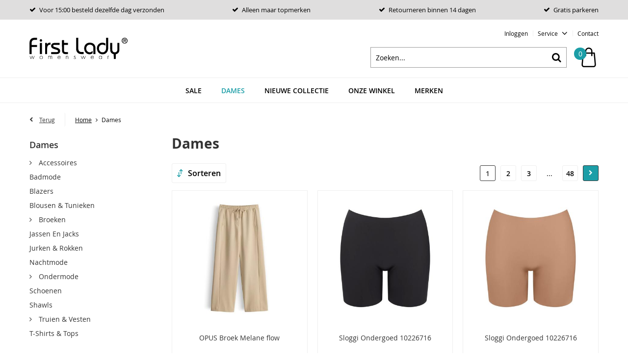

--- FILE ---
content_type: text/html; charset=utf-8
request_url: https://www.first-lady.nl/nl/dames/?type=dames&category%5b%5d=ondermode
body_size: 23686
content:
<!DOCTYPE html>


<html lang="nl">
<head>
    <meta http-equiv="Content-Type" content="text/html; charset=UTF-8"/>
<!--

Powered by NextChapter eCommerce
Unlock your growth at https://www.nextchapter-ecommerce.com

-->


<title>Dameskleding | Firstlady | Roelofarendsveen </title>

<meta name="description" content="Bestel nu jou unieke online of kom langs in onze winkel. Snelle levering of gratis parkeren. Wij helpen u graag. ">
    <meta property="og:image" content="http://cdn.nextchapter-ecommerce.com/Public/first-lady_nl/Images/og_logo.png">

<meta property="og:title" content="Dameskleding | Firstlady | Roelofarendsveen ">
<meta property="og:description" content="Bestel nu jou unieke online of kom langs in onze winkel. Snelle levering of gratis parkeren. Wij helpen u graag. ">
<meta property="og:url" content="https://www.first-lady.nl/nl/dames/">

<meta name="format-detection" content="telephone=no">
<meta name="msapplication-tap-highlight" content="no">


    <meta name="viewport" content="width=device-width, initial-scale=1">

    <meta name="robots" content="index,follow">

    <meta name="copyright" content="Copyright © NextChapter Software B.V. - All rights reserved">
    <meta name="author" content="NextChapter Software B.V.">

    <link rel="canonical" href="https://www.first-lady.nl/nl/dames/">

    <link rel="shortcut icon" href="//cdn.nextchapter-ecommerce.com/Public/first-lady_nl/images/favicon.png">

<link rel="Stylesheet" type="text/css" href="//cdn.nextchapter-ecommerce.com/Public/Styles/GetCss?s=first-lady_nl&amp;m=m&amp;p=1.191.3.0&amp;v=prod">

    <link rel="next" href="https://www.first-lady.nl/nl/dames/?type=dames&amp;category%5b%5d=ondermode&amp;page=2">

    
<script>
    !function(n,o,t){n.nextchapter={cookies:function e(){function c(o,t){var e=o[1];(!e||t[e])&&(0,o[0])(t,n)}function i(n){o.push(n)}return{onConsent:function(n,o){o?i([o,n]):i([n])},consented:function(n){for(var t=0,e=o.length;t<e;t++)c(o[t],n)},isConsented:function(o){var e=n[t]();return!!e&&!!e[o]&&e[o]}}}()}}(window,[],"getCookieConsent");

        
    window.getCookieConsent = function() {
        return {
            functional: true,
            preferences: true,
            statistics: true,
            marketing: true
        };
    };
        
</script>


<script>
    dataLayer = [];

    
    nextchapter.cookies.onConsent(function(consent) {
        if (consent.preferences)
            dataLayer.push({ 'event': 'cookieconsent_preferences' });

        if (consent.statistics)
            dataLayer.push({ 'event': 'cookieconsent_statistics' });

        if (consent.marketing)
            dataLayer.push({ 'event': 'cookieconsent_marketing' });
    });
</script>
        
    
    

<script>
    dataLayer.push({
        'event': 'viewItemList',
        'ecommerce': {
            'currencyCode': 'EUR',
            'impressions': [
                {'name':'OPUS Broek Melane flow','id':'4756795','price':'99.99','brand':'Opus','category':'Dames - Broeken','list':'Dames','position':'1'},
                {'name':'Sloggi Ondergoed 10226716','id':'4756796','price':'19.95','brand':'Sloggi','category':'Dames - Accessoires','list':'Dames','position':'2'},
                {'name':'Sloggi Ondergoed 10226716','id':'4756797','price':'19.95','brand':'Sloggi','category':'Dames - Accessoires','list':'Dames','position':'3'},
                {'name':'OPUS Broek Melane flow','id':'4755471','price':'99.99','brand':'Opus','category':'Dames - Broeken','list':'Dames','position':'4'},
                {'name':'OPUS Blouse Fetro','id':'4755470','price':'79.99','brand':'Opus','category':'Dames - Blousen \u0026 Tunieken','list':'Dames','position':'5'},
                {'name':'Dreamstar Jack Z26 110 Charief','id':'4754725','price':'89.99','brand':'Dreamstar','category':'Dames','list':'Dames','position':'6'},
                {'name':'Dreamstar Blouse Z26 115 Cleo','id':'4754726','price':'59.99','brand':'Dreamstar','category':'Dames - Blousen \u0026 Tunieken','list':'Dames','position':'7'},
                {'name':'Dreamstar Blouse Z26 108 Cemily','id':'4754722','price':'59.99','brand':'Dreamstar','category':'Dames - Blousen \u0026 Tunieken','list':'Dames','position':'8'},
                {'name':'Dreamstar Blouse Z26 108 Cemily','id':'4754724','price':'59.99','brand':'Dreamstar','category':'Dames - Blousen \u0026 Tunieken','list':'Dames','position':'9'},
                {'name':'Dreamstar Blouse Z26 108 Cemily','id':'4754723','price':'59.99','brand':'Dreamstar','category':'Dames - Blousen \u0026 Tunieken','list':'Dames','position':'10'},
                {'name':'OPUS Broek Maikito retro','id':'4754727','price':'89.99','brand':'Opus','category':'Dames - Broeken','list':'Dames','position':'11'},
                {'name':'OPUS Blouse Flowy','id':'4754728','price':'79.99','brand':'Opus','category':'Dames - Blousen \u0026 Tunieken','list':'Dames','position':'12'},
                {'name':'Dreamstar Jack Z26 104 Andrea','id':'4754718','price':'89.99','brand':'Dreamstar','category':'Dames','list':'Dames','position':'13'},
                {'name':'Dreamstar Jack Z26 104 Andrea','id':'4754717','price':'89.99','brand':'Dreamstar','category':'Dames','list':'Dames','position':'14'},
                {'name':'Dreamstar Blouse Z26 106 Skyler','id':'4754720','price':'59.99','brand':'Dreamstar','category':'Dames - Blousen \u0026 Tunieken','list':'Dames','position':'15'},
                {'name':'Dreamstar Blouse Z26 106 Skyler','id':'4754721','price':'59.99','brand':'Dreamstar','category':'Dames - Blousen \u0026 Tunieken','list':'Dames','position':'16'},
                {'name':'Dreamstar Blouse Z26 106 Skyler','id':'4754719','price':'59.99','brand':'Dreamstar','category':'Dames - Blousen \u0026 Tunieken','list':'Dames','position':'17'},
                {'name':'Dreamstar Jack Z26 101 Lucia','id':'4754715','price':'79.99','brand':'Dreamstar','category':'Dames','list':'Dames','position':'18'},
                {'name':'OPUS Blazer Janica','id':'4754713','price':'129.99','brand':'Opus','category':'Dames','list':'Dames','position':'19'},
                {'name':'OPUS Jack Hajora','id':'4752085','price':'129.99','brand':'Opus','category':'Dames','list':'Dames','position':'20'},
                {'name':'OPUS T-Shirt Somanzi','id':'4752084','price':'45.99','brand':'Opus','category':'Dames - T-Shirts \u0026 Tops','list':'Dames','position':'21'},
                {'name':'OPUS T-Shirt Sinzi','id':'4752086','price':'45.99','brand':'Opus','category':'Dames - T-Shirts \u0026 Tops','list':'Dames','position':'22'},
                {'name':'OPUS T-Shirt Sluto','id':'4752079','price':'49.99','brand':'Opus','category':'Dames - T-Shirts \u0026 Tops','list':'Dames','position':'23'},
                {'name':'OPUS T-Shirt Sanuni','id':'4752080','price':'59.99','brand':'Opus','category':'Dames - T-Shirts \u0026 Tops','list':'Dames','position':'24'}
            ]
        }
    });
</script>

    



<script>

        
        (function (w, d, s, l, i) {
            w[l] = w[l] || []; w[l].push({
                'gtm.start':
                    new Date().getTime(), event: 'gtm.js'
            }); var f = d.getElementsByTagName(s)[0],
                j = d.createElement(s), dl = l != 'dataLayer' ? '&l=' + l : ''; j.async = true; j.src =
                '//www.googletagmanager.com/gtm.js?id=' + i + dl; f.parentNode.insertBefore(j, f);
        })(window, document, 'script', 'dataLayer', 'GTM-TMNWM2VD');
        
</script>
                    


    


    
    

    </head>
<body class="euretcoresponsivetemplate1 category-page category-page--category responsive">
    <div id="jq-loadingGif" class="loadingOverlay" style="display: none;">
        <img alt="Loading..." src="//cdn.nextchapter-ecommerce.com/Public/first-lady_nl/Images/loader.gif" />
    </div>
    <div id="wrap-all" class="wrap_all">
<div id="addedToCart" class="addedToCart" data-type="Toast" style="display: none;">
    <div id="cart-template-pre" class="wrapper">
        <div class="addedProductDetails">
            <img alt="Loading..." class="loader" src="//cdn.nextchapter-ecommerce.com/Public/first-lady_nl/Images/loader.gif" />
        </div>
    </div>
    <div id="cart-template-target" class="wrapper">
        <div class="template-placeholder">
        </div>
    </div>
</div>



<header class="site-header" id="header">
    <div class="site-header__top">
        

    <div class="uspList">
        <ul class="items">
                <li class="usp1 usp-11E4E">
                        <a href="https://www.first-lady.nl/nl/pages/verzendinformatie/">
                                <span class="icon"></span>
    <span class="description">Voor 15:00 besteld dezelfde dag verzonden</span>

                        </a>
                </li>
                <li class="usp2 usp-11E54">
                        <a href="https://www.first-lady.nl/nl/merken/">
                                <span class="icon"></span>
    <span class="description">Alleen maar topmerken</span>

                        </a>
                </li>
                <li class="usp3 usp-11E55">
                        <a href="https://www.first-lady.nl/nl/pages/bestellen-en-retourneren/">
                                <span class="icon"></span>
    <span class="description">Retourneren binnen 14 dagen</span>

                        </a>
                </li>
                <li class="usp4 usp-11E56">
                        <a href="https://www.first-lady.nl/nl/pages/contact/">
                                <span class="icon"></span>
    <span class="description">Gratis parkeren</span>

                        </a>
                </li>
        </ul>
    </div>


    </div>
    <div class="wrapper site-header__main">
        <a href="/nl/" title="Home" class="top_nav_logo headerLogo">
    <img alt="first-lady_nl" src="https://cdn.nextchapter-ecommerce.com/Public/first-lady_nl/Images/logo.svg" />
</a>

        <nav class="site-header__extra-navigation extra-navigation">
    <div class="extra-navigation__textblock">
        
        
    </div>
    <div class="extra-navigation__navigation">
    <a class="login" href="/nl/account/inloggen/" title="Inloggen">
        Inloggen
    </a>
        <div class="customer-service">
            <span>Service</span>
            <ul class="dropdown">
                    <li>
                        <a class="" href="/nl/pages/klantenservice/" target="">Klantenservice</a>
                    </li>
                    <li>
                        <a class="" href="/nl/pages/bestellen-en-retourneren/" target="">Bestellen &amp; retourneren</a>
                    </li>
                    <li>
                        <a class="" href="/nl/pages/verzendinformatie/" target="">Verzendinformatie</a>
                    </li>
                                    <li>
                        <a href="/nl/nieuwsbrief/aanmelden/">Nieuwsbrief</a>
                    </li>
                                    <li><a class="" href="/nl/pages/colofon/" target="">Colofon</a></li>
            </ul>
        </div>
<a class="contact" href="/nl/pages/contact/" target="">Contact</a>            </div>
</nav>

        

<div id="search-bar" class="searchbar">
<form action="/nl/zoeken/" id="searchForm" method="post">        <a class="searchbarArrow do-search" href="/nl/zoeken/">Zoeken</a>
<input autocomplete="off" id="txtSearch" name="txtSearch" placeholder="Zoeken..." type="text" />
<a href="#" id="txtSearch_clear" class="clear" style="display: none;">x</a>
<label for="txtSearch" class="sr-only">Zoeken...</label>
</form></div>

        <div class="site-header__buttons header-buttons">
    <div class="other-logos">
    </div>


<a id="headerCartButton" href="/nl/winkelwagen/" title="Winkelwagen" class="header-buttons__item header-buttons__item--cart cart-button" style="">
    <span id="cartCount" class="cart-button__count"></span>
    <span id="cartTotal" class="cart-button__total"></span>
    <span class="header-buttons__label cart-button__label">Winkelwagen</span>
</a>
    <a id="sideBarButton" class="header-buttons__item header-buttons__item--hamburger small" title="Menu" href="#">
        <span class="header-buttons__label">Menu</span>
    </a>

</div>

<div class="more_dd">
    <div class="more_dd-header">
        <a href="#" class="closeButton" title="Sluiten"></a>
    </div>
    <div id="menuContainer" class="more_dd_container">
    

<div id="moreDdShoppable" class="moredd_shoppable buttons">
    <span class="title">Shop</span>
        <ul>
                <li>
                    <a class="category category-339CC"
                       data-key="category" data-urlkey="sale"
                       href="/nl/sale/" data-hide-loader="true">
                        Sale
                    </a>
                </li>
                <li>
                    <a class="category category-330C7 shoppable_button opens-shoppable-menu-page"
                       data-key="category" data-urlkey="dames"
                       href="/nl/dames/" data-hide-loader="true">
                        Dames
                    </a>
                </li>
                <li>
                    <a class="category category-335D8"
                       data-key="category" data-urlkey=""
                       href="https://www.first-lady.nl/nl/dames/" data-hide-loader="true">
                        Nieuwe Collectie
                    </a>
                </li>
                <li>
                    <a class="category category-33146 shoppable_button opens-shoppable-menu-page"
                       data-key="category" data-urlkey="onze-winkel"
                       href="/nl/onze-winkel/" data-hide-loader="true">
                        Onze winkel
                    </a>
                </li>
        </ul>

    <div class="shoppable_container" id="shoppable_container" data-item-class="items" data-url="/nl/categorie/shoppablemenu/"></div>

            <a href="/nl/merken/" class="shop shop--brands">Merken</a>
    </div>
            <div class="moredd_account buttons">
            <span class="title">Account</span>
                <a class="login" href="/nl/account/inloggen/" title="Inloggen">
        Inloggen
    </a>

        </div>
                        <div class="moredd_service buttons">
            <span class="title">Service</span>
                <a class="service newsletter" href="/nl/nieuwsbrief/aanmelden/" title="Nieuwsbrief">
                    Nieuwsbrief
                </a>
            <a class="service" href="/nl/pages/klantenservice/" target="">Klantenservice</a><a class="service" href="/nl/pages/bestellen-en-retourneren/" target="">Bestellen &amp; retourneren</a><a class="service" href="/nl/pages/verzendinformatie/" target="">Verzendinformatie</a>            <a class="contact" href="/nl/pages/contact/" target="">Contact</a>        </div>
            <div class="moredd_info buttons">
            <span class="title">Over Firstlady Roelofarendsveen</span>
<a class="info" href="/nl/pages/colofon/" target="">Colofon</a>        </div>
</div>

</div>
    </div>
    <div class="site-header__bottom">
        <nav class="site-header__navigation navbar">
    <ul class="navbar__list">
            <li class="navbar__item navbar__item--has-dropdown">
                <a href="/nl/sale/" class="sale category-339CC navbar__link">
                    Sale
                </a>
                    <div class="navbar__dropdown nav-dropdown">
                        <div class="wrapper">
                                <div class="nav-dropdown__column nav-dropdown__column--column-1">
            <div class="nav-dropdown__section">
                <div class="nav-dropdown__section-title">Maat</div>
                <ul class="nav-dropdown__list">
                        <li class="nav-dropdown__item">
                            <a href="/nl/sale/?maat=S" class="nav-dropdown__item-link"
                                                                  rel="nofollow"
>
                                <span class="nav-dropdown__item-label">
                                    S
                                </span>
                            </a>
                        </li>
                        <li class="nav-dropdown__item">
                            <a href="/nl/sale/?maat=M" class="nav-dropdown__item-link"
                                                                  rel="nofollow"
>
                                <span class="nav-dropdown__item-label">
                                    M
                                </span>
                            </a>
                        </li>
                        <li class="nav-dropdown__item">
                            <a href="/nl/sale/?maat=L" class="nav-dropdown__item-link"
                                                                  rel="nofollow"
>
                                <span class="nav-dropdown__item-label">
                                    L
                                </span>
                            </a>
                        </li>
                        <li class="nav-dropdown__item">
                            <a href="/nl/sale/?maat=XL" class="nav-dropdown__item-link"
                                                                  rel="nofollow"
>
                                <span class="nav-dropdown__item-label">
                                    XL
                                </span>
                            </a>
                        </li>
                        <li class="nav-dropdown__item">
                            <a href="/nl/sale/?maat=XXL" class="nav-dropdown__item-link"
                                                                  rel="nofollow"
>
                                <span class="nav-dropdown__item-label">
                                    XXL
                                </span>
                            </a>
                        </li>
                                            <li class="nav-dropdown__item nav-dropdown__item--more">
                            <a href="/nl/sale/" class="nav-dropdown__item-link">
                                <span class="nav-dropdown__item-label">
                                    Meer...
                                </span>
                            </a>
                        </li>
                </ul>
            </div>
            <div class="nav-dropdown__section">
                <div class="nav-dropdown__section-title">Kleur</div>
                <ul class="nav-dropdown__list">
                        <li class="nav-dropdown__item">
                            <a href="/nl/sale/?kleur=Blauw" class="nav-dropdown__item-link"
                                                                  rel="nofollow"
>
                                <span class="nav-dropdown__item-label">
                                    Blauw
                                </span>
                            </a>
                        </li>
                        <li class="nav-dropdown__item">
                            <a href="/nl/sale/?kleur=Bruin" class="nav-dropdown__item-link"
                                                                  rel="nofollow"
>
                                <span class="nav-dropdown__item-label">
                                    Bruin
                                </span>
                            </a>
                        </li>
                        <li class="nav-dropdown__item">
                            <a href="/nl/sale/?kleur=Multicolor" class="nav-dropdown__item-link"
                                                                  rel="nofollow"
>
                                <span class="nav-dropdown__item-label">
                                    Multicolor
                                </span>
                            </a>
                        </li>
                        <li class="nav-dropdown__item">
                            <a href="/nl/sale/?kleur=Off-white" class="nav-dropdown__item-link"
                                                                  rel="nofollow"
>
                                <span class="nav-dropdown__item-label">
                                    Off-white
                                </span>
                            </a>
                        </li>
                        <li class="nav-dropdown__item">
                            <a href="/nl/sale/?kleur=Zwart" class="nav-dropdown__item-link"
                                                                  rel="nofollow"
>
                                <span class="nav-dropdown__item-label">
                                    Zwart
                                </span>
                            </a>
                        </li>
                                            <li class="nav-dropdown__item nav-dropdown__item--more">
                            <a href="/nl/sale/" class="nav-dropdown__item-link">
                                <span class="nav-dropdown__item-label">
                                    Meer...
                                </span>
                            </a>
                        </li>
                </ul>
            </div>
    </div>
    <div class="nav-dropdown__column nav-dropdown__column--column-2">
            <div class="nav-dropdown__section">
                <div class="nav-dropdown__section-title">Geslacht</div>
                <ul class="nav-dropdown__list">
                        <li class="nav-dropdown__item">
                            <a href="/nl/sale/?geslacht=Dames" class="nav-dropdown__item-link"
                                                                  rel="nofollow"
>
                                <span class="nav-dropdown__item-label">
                                    Dames
                                </span>
                            </a>
                        </li>
                                    </ul>
            </div>
            <div class="nav-dropdown__section">
                <div class="nav-dropdown__section-title">Seizoen</div>
                <ul class="nav-dropdown__list">
                        <li class="nav-dropdown__item">
                            <a href="/nl/sale/?seizoen=Winter" class="nav-dropdown__item-link"
                                                                  rel="nofollow"
>
                                <span class="nav-dropdown__item-label">
                                    Winter
                                </span>
                            </a>
                        </li>
                        <li class="nav-dropdown__item">
                            <a href="/nl/sale/?seizoen=Zomer" class="nav-dropdown__item-link"
                                                                  rel="nofollow"
>
                                <span class="nav-dropdown__item-label">
                                    Zomer
                                </span>
                            </a>
                        </li>
                                    </ul>
            </div>
    </div>
    <div class="nav-dropdown__column nav-dropdown__column--column-3">
            <div class="nav-dropdown__section">
                <div class="nav-dropdown__section-title">Topmerken</div>
                <ul class="nav-dropdown__list">
                        <li class="nav-dropdown__item">
                            <a href="/nl/sale/?brand=District" class="nav-dropdown__item-link"
                                                                  rel="nofollow"
>
                                <span class="nav-dropdown__item-label">
                                    District
                                </span>
                            </a>
                        </li>
                        <li class="nav-dropdown__item">
                            <a href="/nl/sale/?brand=Dreamstar" class="nav-dropdown__item-link"
                                                                  rel="nofollow"
>
                                <span class="nav-dropdown__item-label">
                                    Dreamstar
                                </span>
                            </a>
                        </li>
                        <li class="nav-dropdown__item">
                            <a href="/nl/sale/?brand=Lady+Day" class="nav-dropdown__item-link"
                                                                  rel="nofollow"
>
                                <span class="nav-dropdown__item-label">
                                    Lady Day
                                </span>
                            </a>
                        </li>
                        <li class="nav-dropdown__item">
                            <a href="/nl/sale/?brand=NED+Dutch+Fashion+Design" class="nav-dropdown__item-link"
                                                                  rel="nofollow"
>
                                <span class="nav-dropdown__item-label">
                                    NED Dutch Fashion Design
                                </span>
                            </a>
                        </li>
                        <li class="nav-dropdown__item">
                            <a href="/nl/sale/?brand=Red+Button" class="nav-dropdown__item-link"
                                                                  rel="nofollow"
>
                                <span class="nav-dropdown__item-label">
                                    Red Button
                                </span>
                            </a>
                        </li>
                        <li class="nav-dropdown__item">
                            <a href="/nl/sale/?brand=Soyaconcept" class="nav-dropdown__item-link"
                                                                  rel="nofollow"
>
                                <span class="nav-dropdown__item-label">
                                    Soyaconcept
                                </span>
                            </a>
                        </li>
                        <li class="nav-dropdown__item">
                            <a href="/nl/sale/?brand=ZOSO" class="nav-dropdown__item-link"
                                                                  rel="nofollow"
>
                                <span class="nav-dropdown__item-label">
                                    ZOSO
                                </span>
                            </a>
                        </li>
                                    </ul>
            </div>
    </div>

                        </div>
                    </div>
            </li>
            <li class="navbar__item navbar__item--has-dropdown">
                <a href="/nl/dames/" class="dames category-330C7 active navbar__link">
                    Dames
                </a>
                    <div class="navbar__dropdown nav-dropdown">
                        <div class="wrapper">
                                <div class="nav-dropdown__column nav-dropdown__column--column-1">
            <div class="nav-dropdown__section">
                <div class="nav-dropdown__section-title">Categorie&#235;n</div>
                <ul class="nav-dropdown__list">
                        <li class="nav-dropdown__item category-330C8">
                            <a href="/nl/dames/accessoires/" class="nav-dropdown__item-link"
                               >
                                <span class="nav-dropdown__item-label">
                                    Accessoires
                                </span>
                            </a>
                        </li>
                        <li class="nav-dropdown__item category-33263">
                            <a href="/nl/dames/badmode/" class="nav-dropdown__item-link"
                               >
                                <span class="nav-dropdown__item-label">
                                    Badmode
                                </span>
                            </a>
                        </li>
                        <li class="nav-dropdown__item category-330D1">
                            <a href="/nl/dames/blazers/" class="nav-dropdown__item-link"
                               >
                                <span class="nav-dropdown__item-label">
                                    Blazers
                                </span>
                            </a>
                        </li>
                        <li class="nav-dropdown__item category-330CD">
                            <a href="/nl/dames/blousen-en-tunieken/" class="nav-dropdown__item-link"
                               >
                                <span class="nav-dropdown__item-label">
                                    Blousen &amp; Tunieken
                                </span>
                            </a>
                        </li>
                        <li class="nav-dropdown__item category-330CC">
                            <a href="/nl/dames/broeken/" class="nav-dropdown__item-link"
                               >
                                <span class="nav-dropdown__item-label">
                                    Broeken
                                </span>
                            </a>
                        </li>
                        <li class="nav-dropdown__item category-330D3">
                            <a href="/nl/dames/jassen-en-jacks/" class="nav-dropdown__item-link"
                               >
                                <span class="nav-dropdown__item-label">
                                    Jassen en Jacks
                                </span>
                            </a>
                        </li>
                        <li class="nav-dropdown__item category-330D0">
                            <a href="/nl/dames/jurken-en-rokken/" class="nav-dropdown__item-link"
                               >
                                <span class="nav-dropdown__item-label">
                                    Jurken &amp; rokken
                                </span>
                            </a>
                        </li>
                        <li class="nav-dropdown__item category-331C2">
                            <a href="/nl/dames/nachtmode/" class="nav-dropdown__item-link"
                               >
                                <span class="nav-dropdown__item-label">
                                    Nachtmode
                                </span>
                            </a>
                        </li>
                        <li class="nav-dropdown__item category-33221">
                            <a href="/nl/dames/ondermode/" class="nav-dropdown__item-link"
                               >
                                <span class="nav-dropdown__item-label">
                                    Ondermode
                                </span>
                            </a>
                        </li>
                        <li class="nav-dropdown__item category-330D2">
                            <a href="/nl/dames/schoenen/" class="nav-dropdown__item-link"
                               >
                                <span class="nav-dropdown__item-label">
                                    Schoenen
                                </span>
                            </a>
                        </li>
                        <li class="nav-dropdown__item category-330CE">
                            <a href="/nl/dames/shawls/" class="nav-dropdown__item-link"
                               >
                                <span class="nav-dropdown__item-label">
                                    Shawls
                                </span>
                            </a>
                        </li>
                        <li class="nav-dropdown__item category-330CF">
                            <a href="/nl/dames/truien-en-vesten/" class="nav-dropdown__item-link"
                               >
                                <span class="nav-dropdown__item-label">
                                    Truien &amp; Vesten
                                </span>
                            </a>
                        </li>
                        <li class="nav-dropdown__item category-330CB">
                            <a href="/nl/dames/t-shirts-en-tops/" class="nav-dropdown__item-link"
                               >
                                <span class="nav-dropdown__item-label">
                                    T-Shirts &amp; Tops
                                </span>
                            </a>
                        </li>
                                    </ul>
            </div>
    </div>
    <div class="nav-dropdown__column nav-dropdown__column--column-2">
            <div class="nav-dropdown__section">
                <div class="nav-dropdown__section-title">Maat</div>
                <ul class="nav-dropdown__list">
                        <li class="nav-dropdown__item">
                            <a href="/nl/dames/?maat=S" class="nav-dropdown__item-link"
                                                                  rel="nofollow"
>
                                <span class="nav-dropdown__item-label">
                                    S
                                </span>
                            </a>
                        </li>
                        <li class="nav-dropdown__item">
                            <a href="/nl/dames/?maat=M" class="nav-dropdown__item-link"
                                                                  rel="nofollow"
>
                                <span class="nav-dropdown__item-label">
                                    M
                                </span>
                            </a>
                        </li>
                        <li class="nav-dropdown__item">
                            <a href="/nl/dames/?maat=L" class="nav-dropdown__item-link"
                                                                  rel="nofollow"
>
                                <span class="nav-dropdown__item-label">
                                    L
                                </span>
                            </a>
                        </li>
                        <li class="nav-dropdown__item">
                            <a href="/nl/dames/?maat=38" class="nav-dropdown__item-link"
                                                                  rel="nofollow"
>
                                <span class="nav-dropdown__item-label">
                                    38
                                </span>
                            </a>
                        </li>
                        <li class="nav-dropdown__item">
                            <a href="/nl/dames/?maat=42" class="nav-dropdown__item-link"
                                                                  rel="nofollow"
>
                                <span class="nav-dropdown__item-label">
                                    42
                                </span>
                            </a>
                        </li>
                                            <li class="nav-dropdown__item nav-dropdown__item--more">
                            <a href="/nl/dames/" class="nav-dropdown__item-link">
                                <span class="nav-dropdown__item-label">
                                    Meer...
                                </span>
                            </a>
                        </li>
                </ul>
            </div>
            <div class="nav-dropdown__section">
                <div class="nav-dropdown__section-title">Kleur</div>
                <ul class="nav-dropdown__list">
                        <li class="nav-dropdown__item">
                            <a href="/nl/dames/?kleur=Beige" class="nav-dropdown__item-link"
                                                                  rel="nofollow"
>
                                <span class="nav-dropdown__item-label">
                                    Beige
                                </span>
                            </a>
                        </li>
                        <li class="nav-dropdown__item">
                            <a href="/nl/dames/?kleur=Blauw" class="nav-dropdown__item-link"
                                                                  rel="nofollow"
>
                                <span class="nav-dropdown__item-label">
                                    Blauw
                                </span>
                            </a>
                        </li>
                        <li class="nav-dropdown__item">
                            <a href="/nl/dames/?kleur=Bruin" class="nav-dropdown__item-link"
                                                                  rel="nofollow"
>
                                <span class="nav-dropdown__item-label">
                                    Bruin
                                </span>
                            </a>
                        </li>
                        <li class="nav-dropdown__item">
                            <a href="/nl/dames/?kleur=Rood" class="nav-dropdown__item-link"
                                                                  rel="nofollow"
>
                                <span class="nav-dropdown__item-label">
                                    Rood
                                </span>
                            </a>
                        </li>
                        <li class="nav-dropdown__item">
                            <a href="/nl/dames/?kleur=Zwart" class="nav-dropdown__item-link"
                                                                  rel="nofollow"
>
                                <span class="nav-dropdown__item-label">
                                    Zwart
                                </span>
                            </a>
                        </li>
                                            <li class="nav-dropdown__item nav-dropdown__item--more">
                            <a href="/nl/dames/" class="nav-dropdown__item-link">
                                <span class="nav-dropdown__item-label">
                                    Meer...
                                </span>
                            </a>
                        </li>
                </ul>
            </div>
    </div>
    <div class="nav-dropdown__column nav-dropdown__column--column-3">
            <div class="nav-dropdown__section">
                <div class="nav-dropdown__section-title">Geslacht</div>
                <ul class="nav-dropdown__list">
                        <li class="nav-dropdown__item">
                            <a href="/nl/dames/?geslacht=Dames" class="nav-dropdown__item-link"
                                                                  rel="nofollow"
>
                                <span class="nav-dropdown__item-label">
                                    Dames
                                </span>
                            </a>
                        </li>
                                    </ul>
            </div>
            <div class="nav-dropdown__section">
                <div class="nav-dropdown__section-title">Seizoen</div>
                <ul class="nav-dropdown__list">
                        <li class="nav-dropdown__item">
                            <a href="/nl/dames/?seizoen=All+season" class="nav-dropdown__item-link"
                                                                  rel="nofollow"
>
                                <span class="nav-dropdown__item-label">
                                    All season
                                </span>
                            </a>
                        </li>
                        <li class="nav-dropdown__item">
                            <a href="/nl/dames/?seizoen=Winter" class="nav-dropdown__item-link"
                                                                  rel="nofollow"
>
                                <span class="nav-dropdown__item-label">
                                    Winter
                                </span>
                            </a>
                        </li>
                        <li class="nav-dropdown__item">
                            <a href="/nl/dames/?seizoen=Zomer" class="nav-dropdown__item-link"
                                                                  rel="nofollow"
>
                                <span class="nav-dropdown__item-label">
                                    Zomer
                                </span>
                            </a>
                        </li>
                                    </ul>
            </div>
    </div>
    <div class="nav-dropdown__column nav-dropdown__column--column-4">
            <div class="nav-dropdown__section">
                <div class="nav-dropdown__section-title">Topmerken</div>
                <ul class="nav-dropdown__list">
                        <li class="nav-dropdown__item">
                            <a href="/nl/dames/?brand=Cecil" class="nav-dropdown__item-link"
                                                                  rel="nofollow"
>
                                <span class="nav-dropdown__item-label">
                                    Cecil
                                </span>
                            </a>
                        </li>
                        <li class="nav-dropdown__item">
                            <a href="/nl/dames/?brand=Dreamstar" class="nav-dropdown__item-link"
                                                                  rel="nofollow"
>
                                <span class="nav-dropdown__item-label">
                                    Dreamstar
                                </span>
                            </a>
                        </li>
                        <li class="nav-dropdown__item">
                            <a href="/nl/dames/?brand=Enjoy" class="nav-dropdown__item-link"
                                                                  rel="nofollow"
>
                                <span class="nav-dropdown__item-label">
                                    Enjoy
                                </span>
                            </a>
                        </li>
                        <li class="nav-dropdown__item">
                            <a href="/nl/dames/?brand=Esprit" class="nav-dropdown__item-link"
                                                                  rel="nofollow"
>
                                <span class="nav-dropdown__item-label">
                                    Esprit
                                </span>
                            </a>
                        </li>
                        <li class="nav-dropdown__item">
                            <a href="/nl/dames/?brand=Mey" class="nav-dropdown__item-link"
                                                                  rel="nofollow"
>
                                <span class="nav-dropdown__item-label">
                                    Mey
                                </span>
                            </a>
                        </li>
                        <li class="nav-dropdown__item">
                            <a href="/nl/dames/?brand=NED+Dutch+Fashion+Design" class="nav-dropdown__item-link"
                                                                  rel="nofollow"
>
                                <span class="nav-dropdown__item-label">
                                    NED Dutch Fashion Design
                                </span>
                            </a>
                        </li>
                        <li class="nav-dropdown__item">
                            <a href="/nl/dames/?brand=Opus" class="nav-dropdown__item-link"
                                                                  rel="nofollow"
>
                                <span class="nav-dropdown__item-label">
                                    Opus
                                </span>
                            </a>
                        </li>
                        <li class="nav-dropdown__item">
                            <a href="/nl/dames/?brand=Sloggi" class="nav-dropdown__item-link"
                                                                  rel="nofollow"
>
                                <span class="nav-dropdown__item-label">
                                    Sloggi
                                </span>
                            </a>
                        </li>
                        <li class="nav-dropdown__item">
                            <a href="/nl/dames/?brand=Soyaconcept" class="nav-dropdown__item-link"
                                                                  rel="nofollow"
>
                                <span class="nav-dropdown__item-label">
                                    Soyaconcept
                                </span>
                            </a>
                        </li>
                        <li class="nav-dropdown__item">
                            <a href="/nl/dames/?brand=Street+One" class="nav-dropdown__item-link"
                                                                  rel="nofollow"
>
                                <span class="nav-dropdown__item-label">
                                    Street One
                                </span>
                            </a>
                        </li>
                                    </ul>
            </div>
    </div>

                        </div>
                    </div>
            </li>
            <li class="navbar__item ">
                <a href="https://www.first-lady.nl/nl/dames/" class=" category-335D8 navbar__link">
                    Nieuwe Collectie
                </a>
            </li>
            <li class="navbar__item navbar__item--has-dropdown">
                <a href="/nl/onze-winkel/" class="onze-winkel category-33146 navbar__link">
                    Onze winkel
                </a>
                    <div class="navbar__dropdown nav-dropdown">
                        <div class="wrapper">
                                <div class="nav-dropdown__column nav-dropdown__column--column-1">
            <div class="nav-dropdown__section">
                
                <ul class="nav-dropdown__list">
                        <li class="nav-dropdown__item category-3326E">
                            <a href="/nl/onze-winkel/firstlady-cadeaubon/" class="nav-dropdown__item-link"
                               >
                                <span class="nav-dropdown__item-label">
                                    Firstlady Cadeaubon
                                </span>
                            </a>
                        </li>
                                    </ul>
            </div>
    </div>

                        </div>
                    </div>
            </li>


            <li class="navbar__item navbar__item--brands">
                <a href="/nl/merken/" class="merken navbar__link">
                    Merken
                </a>
            </li>
        
    </ul>
</nav>

    </div>
</header>






<div class="middle category-330C7" id="middle">
<a id="scrollToTop" href="#" class="scrollTop" title="Naar boven"
    data-appearAfter="1000" data-animate="false">
    <span class="arrow"></span> Naar boven
</a>    <div id="category-content" class="product-lister">


<div class="breadCrumbWrapper">


<a href="/nl/" title="Terug" class="backLink backbutton small" rel="nofollow">
    <span class="arrow"></span> Terug
</a>    <div class="breadCrumbTrail" itemscope itemtype="http://schema.org/BreadcrumbList">
<span class="breadCrumbItem" itemprop="itemListElement" itemscope itemtype="http://schema.org/ListItem">
<a href="/nl/" title="Home" itemprop="item"><span itemprop="name">Home</span></a>
<meta itemprop="position" content="1" />
</span>
<span class="seperator">-&gt;</span><span class="breadCrumbItem" itemprop="itemListElement" itemscope itemtype="http://schema.org/ListItem">
<span itemprop="name">Dames</span>
<meta itemprop="item" content="https://www.first-lady.nl/nl/dames/" />
<meta itemprop="position" content="2" />
</span>
</div>

</div>                <div class="searchPage">
                    <div class="sidebar medium large">
                        
        <div class="sidebarTabContainer">
        <div class="sidebarTab sidebarTab_filters">
                <div class="filtering" id="filterMenu">
        <div class="filtering__tablet-buttons">
            <button class="filtering__hide hide-button">Verberg filters</button>
        </div>
        <div class="filtering__header" id="filtersHeader">
            <div class="filtering__title">Filteren</div>
            <button class="filtering__close close-button">Verberg filters</button>
        </div>
        <div class="filtering__content">
            

    <div id="rangeFilters">
            <div class="filter filter__price-range">
                <div class="filter__button" data-filtername="price">
                    <div class="filter__title">
                        Prijs
                    </div>
                    <ul class="filter__selected">
                        <li class="filter__selected-item">
                            €5 - €160
                        </li>
                    </ul>
                </div>

                <div class="filter__content">
                    <div class="filter__tablet-buttons">
                        <button class="filter__back-button back-button">
                            Alle filters
                        </button>
                    </div>
                    <div class="filter__header">
                        <div class="filter__title">Prijs</div>
                    </div>
                    <div class="rangeContent" data-filtername="price"
                         data-minvalue="5"
                         data-maxvalue="160"
                         data-start="5"
                         data-end="160">
                        <div class="slider"></div>
                        <div class="legend">
                            <span class="min">€ <span class="value">5</span></span>
                            <span class="max">€ <span class="value">160</span></span>
                        </div>
                    </div>
                    <div class="filter__footer">
                        <button class="filter__back-button back-button">
                            Alle filters
                        </button>
                        <button class="filter__results-button show-results-button">Toon <span class="result-count-value">1133</span> resultaten</button>
                    </div>
                </div>
            </div>
    </div>

<div id="defaultFilters">


<fieldset class="filter">
    <legend class="sr-only">Merk</legend>
    <div class="filter__button" data-filtername="brand">
        <div class="filter__title">
            Merk
        </div>
    </div>
    <div class="filter__content">
        <div class="filter__tablet-buttons">
            <button class="filter__back-button back-button">
                Alle filters
            </button>
        </div>
        <div class="filter__header">
            <div class="filter__title">Merk</div>
        </div>
            <ul class="filter__list" id="filter" data-filtername="brand">
                    <li class="filter__item filter-item">
                        <label class="filter-item__label"
                               data-value="Angels" data-multiple="true">
                            <input class="filter-item__real-check" type="checkbox" value="Angels"
                                    name="brand"
                                   autocomplete="off"/>
                                <span class="filter-item__check"></span>
                            <span class="filter-item__name">
                                <span class="filter-item__title">Angels</span>
                            </span>
                        </label>
                    </li>
                    <li class="filter__item filter-item">
                        <label class="filter-item__label"
                               data-value="Cecil" data-multiple="true">
                            <input class="filter-item__real-check" type="checkbox" value="Cecil"
                                    name="brand"
                                   autocomplete="off"/>
                                <span class="filter-item__check"></span>
                            <span class="filter-item__name">
                                <span class="filter-item__title">Cecil</span>
                            </span>
                        </label>
                    </li>
                    <li class="filter__item filter-item">
                        <label class="filter-item__label"
                               data-value="Charlie Choe" data-multiple="true">
                            <input class="filter-item__real-check" type="checkbox" value="Charlie Choe"
                                    name="brand"
                                   autocomplete="off"/>
                                <span class="filter-item__check"></span>
                            <span class="filter-item__name">
                                <span class="filter-item__title">Charlie Choe</span>
                            </span>
                        </label>
                    </li>
                    <li class="filter__item filter-item">
                        <label class="filter-item__label"
                               data-value="District" data-multiple="true">
                            <input class="filter-item__real-check" type="checkbox" value="District"
                                    name="brand"
                                   autocomplete="off"/>
                                <span class="filter-item__check"></span>
                            <span class="filter-item__name">
                                <span class="filter-item__title">District</span>
                            </span>
                        </label>
                    </li>
                    <li class="filter__item filter-item">
                        <label class="filter-item__label"
                               data-value="Dreamstar" data-multiple="true">
                            <input class="filter-item__real-check" type="checkbox" value="Dreamstar"
                                    name="brand"
                                   autocomplete="off"/>
                                <span class="filter-item__check"></span>
                            <span class="filter-item__name">
                                <span class="filter-item__title">Dreamstar</span>
                            </span>
                        </label>
                    </li>
                    <li class="filter__item filter-item">
                        <label class="filter-item__label"
                               data-value="Enjoy" data-multiple="true">
                            <input class="filter-item__real-check" type="checkbox" value="Enjoy"
                                    name="brand"
                                   autocomplete="off"/>
                                <span class="filter-item__check"></span>
                            <span class="filter-item__name">
                                <span class="filter-item__title">Enjoy</span>
                            </span>
                        </label>
                    </li>
                    <li class="filter__item filter-item">
                        <label class="filter-item__label"
                               data-value="Esprit" data-multiple="true">
                            <input class="filter-item__real-check" type="checkbox" value="Esprit"
                                    name="brand"
                                   autocomplete="off"/>
                                <span class="filter-item__check"></span>
                            <span class="filter-item__name">
                                <span class="filter-item__title">Esprit</span>
                            </span>
                        </label>
                    </li>
                    <li class="filter__item filter-item">
                        <label class="filter-item__label"
                               data-value="Felina" data-multiple="true">
                            <input class="filter-item__real-check" type="checkbox" value="Felina"
                                    name="brand"
                                   autocomplete="off"/>
                                <span class="filter-item__check"></span>
                            <span class="filter-item__name">
                                <span class="filter-item__title">Felina</span>
                            </span>
                        </label>
                    </li>
                    <li class="filter__item filter-item">
                        <label class="filter-item__label"
                               data-value="Hi-di-hi" data-multiple="true">
                            <input class="filter-item__real-check" type="checkbox" value="Hi-di-hi"
                                    name="brand"
                                   autocomplete="off"/>
                                <span class="filter-item__check"></span>
                            <span class="filter-item__name">
                                <span class="filter-item__title">Hi-di-hi</span>
                            </span>
                        </label>
                    </li>
                    <li class="filter__item filter-item">
                        <label class="filter-item__label"
                               data-value="In Shape" data-multiple="true">
                            <input class="filter-item__real-check" type="checkbox" value="In Shape"
                                    name="brand"
                                   autocomplete="off"/>
                                <span class="filter-item__check"></span>
                            <span class="filter-item__name">
                                <span class="filter-item__title">In Shape</span>
                            </span>
                        </label>
                    </li>
                    <li class="filter__item filter-item">
                        <label class="filter-item__label"
                               data-value="Lady Day" data-multiple="true">
                            <input class="filter-item__real-check" type="checkbox" value="Lady Day"
                                    name="brand"
                                   autocomplete="off"/>
                                <span class="filter-item__check"></span>
                            <span class="filter-item__name">
                                <span class="filter-item__title">Lady Day</span>
                            </span>
                        </label>
                    </li>
                    <li class="filter__item filter-item">
                        <label class="filter-item__label"
                               data-value="Lisca" data-multiple="true">
                            <input class="filter-item__real-check" type="checkbox" value="Lisca"
                                    name="brand"
                                   autocomplete="off"/>
                                <span class="filter-item__check"></span>
                            <span class="filter-item__name">
                                <span class="filter-item__title">Lisca</span>
                            </span>
                        </label>
                    </li>
                    <li class="filter__item filter-item">
                        <label class="filter-item__label"
                               data-value="Mey" data-multiple="true">
                            <input class="filter-item__real-check" type="checkbox" value="Mey"
                                    name="brand"
                                   autocomplete="off"/>
                                <span class="filter-item__check"></span>
                            <span class="filter-item__name">
                                <span class="filter-item__title">Mey</span>
                            </span>
                        </label>
                    </li>
                    <li class="filter__item filter-item">
                        <label class="filter-item__label"
                               data-value="NED Dutch Fashion Design" data-multiple="true">
                            <input class="filter-item__real-check" type="checkbox" value="NED Dutch Fashion Design"
                                    name="brand"
                                   autocomplete="off"/>
                                <span class="filter-item__check"></span>
                            <span class="filter-item__name">
                                <span class="filter-item__title">NED Dutch Fashion Design</span>
                            </span>
                        </label>
                    </li>
                    <li class="filter__item filter-item">
                        <label class="filter-item__label"
                               data-value="Opus" data-multiple="true">
                            <input class="filter-item__real-check" type="checkbox" value="Opus"
                                    name="brand"
                                   autocomplete="off"/>
                                <span class="filter-item__check"></span>
                            <span class="filter-item__name">
                                <span class="filter-item__title">Opus</span>
                            </span>
                        </label>
                    </li>
                    <li class="filter__item filter-item">
                        <label class="filter-item__label"
                               data-value="Oroblu" data-multiple="true">
                            <input class="filter-item__real-check" type="checkbox" value="Oroblu"
                                    name="brand"
                                   autocomplete="off"/>
                                <span class="filter-item__check"></span>
                            <span class="filter-item__name">
                                <span class="filter-item__title">Oroblu</span>
                            </span>
                        </label>
                    </li>
                    <li class="filter__item filter-item">
                        <label class="filter-item__label"
                               data-value="PS Poelman" data-multiple="true">
                            <input class="filter-item__real-check" type="checkbox" value="PS Poelman"
                                    name="brand"
                                   autocomplete="off"/>
                                <span class="filter-item__check"></span>
                            <span class="filter-item__name">
                                <span class="filter-item__title">PS Poelman</span>
                            </span>
                        </label>
                    </li>
                    <li class="filter__item filter-item">
                        <label class="filter-item__label"
                               data-value="Red Button" data-multiple="true">
                            <input class="filter-item__real-check" type="checkbox" value="Red Button"
                                    name="brand"
                                   autocomplete="off"/>
                                <span class="filter-item__check"></span>
                            <span class="filter-item__name">
                                <span class="filter-item__title">Red Button</span>
                            </span>
                        </label>
                    </li>
                    <li class="filter__item filter-item">
                        <label class="filter-item__label"
                               data-value="Ringella" data-multiple="true">
                            <input class="filter-item__real-check" type="checkbox" value="Ringella"
                                    name="brand"
                                   autocomplete="off"/>
                                <span class="filter-item__check"></span>
                            <span class="filter-item__name">
                                <span class="filter-item__title">Ringella</span>
                            </span>
                        </label>
                    </li>
                    <li class="filter__item filter-item">
                        <label class="filter-item__label"
                               data-value="Sarlini" data-multiple="true">
                            <input class="filter-item__real-check" type="checkbox" value="Sarlini"
                                    name="brand"
                                   autocomplete="off"/>
                                <span class="filter-item__check"></span>
                            <span class="filter-item__name">
                                <span class="filter-item__title">Sarlini</span>
                            </span>
                        </label>
                    </li>
                    <li class="filter__item filter-item">
                        <label class="filter-item__label"
                               data-value="Sloggi" data-multiple="true">
                            <input class="filter-item__real-check" type="checkbox" value="Sloggi"
                                    name="brand"
                                   autocomplete="off"/>
                                <span class="filter-item__check"></span>
                            <span class="filter-item__name">
                                <span class="filter-item__title">Sloggi</span>
                            </span>
                        </label>
                    </li>
                    <li class="filter__item filter-item">
                        <label class="filter-item__label"
                               data-value="Soyaconcept" data-multiple="true">
                            <input class="filter-item__real-check" type="checkbox" value="Soyaconcept"
                                    name="brand"
                                   autocomplete="off"/>
                                <span class="filter-item__check"></span>
                            <span class="filter-item__name">
                                <span class="filter-item__title">Soyaconcept</span>
                            </span>
                        </label>
                    </li>
                    <li class="filter__item filter-item">
                        <label class="filter-item__label"
                               data-value="Street One" data-multiple="true">
                            <input class="filter-item__real-check" type="checkbox" value="Street One"
                                    name="brand"
                                   autocomplete="off"/>
                                <span class="filter-item__check"></span>
                            <span class="filter-item__name">
                                <span class="filter-item__title">Street One</span>
                            </span>
                        </label>
                    </li>
                    <li class="filter__item filter-item">
                        <label class="filter-item__label"
                               data-value="Sunflair" data-multiple="true">
                            <input class="filter-item__real-check" type="checkbox" value="Sunflair"
                                    name="brand"
                                   autocomplete="off"/>
                                <span class="filter-item__check"></span>
                            <span class="filter-item__name">
                                <span class="filter-item__title">Sunflair</span>
                            </span>
                        </label>
                    </li>
                    <li class="filter__item filter-item">
                        <label class="filter-item__label"
                               data-value="Sunmarin" data-multiple="true">
                            <input class="filter-item__real-check" type="checkbox" value="Sunmarin"
                                    name="brand"
                                   autocomplete="off"/>
                                <span class="filter-item__check"></span>
                            <span class="filter-item__name">
                                <span class="filter-item__title">Sunmarin</span>
                            </span>
                        </label>
                    </li>
                    <li class="filter__item filter-item">
                        <label class="filter-item__label"
                               data-value="Triumph" data-multiple="true">
                            <input class="filter-item__real-check" type="checkbox" value="Triumph"
                                    name="brand"
                                   autocomplete="off"/>
                                <span class="filter-item__check"></span>
                            <span class="filter-item__name">
                                <span class="filter-item__title">Triumph</span>
                            </span>
                        </label>
                    </li>
                    <li class="filter__item filter-item">
                        <label class="filter-item__label"
                               data-value="Wonder Jeans" data-multiple="true">
                            <input class="filter-item__real-check" type="checkbox" value="Wonder Jeans"
                                    name="brand"
                                   autocomplete="off"/>
                                <span class="filter-item__check"></span>
                            <span class="filter-item__name">
                                <span class="filter-item__title">Wonder Jeans</span>
                            </span>
                        </label>
                    </li>
                    <li class="filter__item filter-item">
                        <label class="filter-item__label"
                               data-value="ZOSO" data-multiple="true">
                            <input class="filter-item__real-check" type="checkbox" value="ZOSO"
                                    name="brand"
                                   autocomplete="off"/>
                                <span class="filter-item__check"></span>
                            <span class="filter-item__name">
                                <span class="filter-item__title">ZOSO</span>
                            </span>
                        </label>
                    </li>
            </ul>
        <div class="filter__footer">
            <button class="filter__back-button back-button">
                Alle filters
            </button>
            <button class="filter__results-button show-results-button">Toon <span class="result-count-value"></span> resultaten</button>
        </div>
    </div>
</fieldset>



<fieldset class="filter">
    <legend class="sr-only">Maat</legend>
    <div class="filter__button" data-filtername="maat">
        <div class="filter__title">
            Maat
        </div>
    </div>
    <div class="filter__content">
        <div class="filter__tablet-buttons">
            <button class="filter__back-button back-button">
                Alle filters
            </button>
        </div>
        <div class="filter__header">
            <div class="filter__title">Maat</div>
        </div>
            <ul class="filter__list" id="filter" data-filtername="maat">
                    <li class="filter__item filter-item">
                        <label class="filter-item__label"
                               data-value="80F" data-multiple="true">
                            <input class="filter-item__real-check" type="checkbox" value="80F"
                                    name="maat"
                                   autocomplete="off"/>
                                <span class="filter-item__check"></span>
                            <span class="filter-item__name">
                                <span class="filter-item__title">80F</span>
                            </span>
                        </label>
                    </li>
                    <li class="filter__item filter-item">
                        <label class="filter-item__label"
                               data-value="XS" data-multiple="true">
                            <input class="filter-item__real-check" type="checkbox" value="XS"
                                    name="maat"
                                   autocomplete="off"/>
                                <span class="filter-item__check"></span>
                            <span class="filter-item__name">
                                <span class="filter-item__title">XS</span>
                            </span>
                        </label>
                    </li>
                    <li class="filter__item filter-item">
                        <label class="filter-item__label"
                               data-value="S" data-multiple="true">
                            <input class="filter-item__real-check" type="checkbox" value="S"
                                    name="maat"
                                   autocomplete="off"/>
                                <span class="filter-item__check"></span>
                            <span class="filter-item__name">
                                <span class="filter-item__title">S</span>
                            </span>
                        </label>
                    </li>
                    <li class="filter__item filter-item">
                        <label class="filter-item__label"
                               data-value="S/M" data-multiple="true">
                            <input class="filter-item__real-check" type="checkbox" value="S/M"
                                    name="maat"
                                   autocomplete="off"/>
                                <span class="filter-item__check"></span>
                            <span class="filter-item__name">
                                <span class="filter-item__title">S/M</span>
                            </span>
                        </label>
                    </li>
                    <li class="filter__item filter-item">
                        <label class="filter-item__label"
                               data-value="M" data-multiple="true">
                            <input class="filter-item__real-check" type="checkbox" value="M"
                                    name="maat"
                                   autocomplete="off"/>
                                <span class="filter-item__check"></span>
                            <span class="filter-item__name">
                                <span class="filter-item__title">M</span>
                            </span>
                        </label>
                    </li>
                    <li class="filter__item filter-item">
                        <label class="filter-item__label"
                               data-value="L" data-multiple="true">
                            <input class="filter-item__real-check" type="checkbox" value="L"
                                    name="maat"
                                   autocomplete="off"/>
                                <span class="filter-item__check"></span>
                            <span class="filter-item__name">
                                <span class="filter-item__title">L</span>
                            </span>
                        </label>
                    </li>
                    <li class="filter__item filter-item">
                        <label class="filter-item__label"
                               data-value="L/XL" data-multiple="true">
                            <input class="filter-item__real-check" type="checkbox" value="L/XL"
                                    name="maat"
                                   autocomplete="off"/>
                                <span class="filter-item__check"></span>
                            <span class="filter-item__name">
                                <span class="filter-item__title">L/XL</span>
                            </span>
                        </label>
                    </li>
                    <li class="filter__item filter-item">
                        <label class="filter-item__label"
                               data-value="XL" data-multiple="true">
                            <input class="filter-item__real-check" type="checkbox" value="XL"
                                    name="maat"
                                   autocomplete="off"/>
                                <span class="filter-item__check"></span>
                            <span class="filter-item__name">
                                <span class="filter-item__title">XL</span>
                            </span>
                        </label>
                    </li>
                    <li class="filter__item filter-item">
                        <label class="filter-item__label"
                               data-value="XXL" data-multiple="true">
                            <input class="filter-item__real-check" type="checkbox" value="XXL"
                                    name="maat"
                                   autocomplete="off"/>
                                <span class="filter-item__check"></span>
                            <span class="filter-item__name">
                                <span class="filter-item__title">XXL</span>
                            </span>
                        </label>
                    </li>
                    <li class="filter__item filter-item">
                        <label class="filter-item__label"
                               data-value="onesize" data-multiple="true">
                            <input class="filter-item__real-check" type="checkbox" value="onesize"
                                    name="maat"
                                   autocomplete="off"/>
                                <span class="filter-item__check"></span>
                            <span class="filter-item__name">
                                <span class="filter-item__title">onesize</span>
                            </span>
                        </label>
                    </li>
                    <li class="filter__item filter-item">
                        <label class="filter-item__label"
                               data-value="27" data-multiple="true">
                            <input class="filter-item__real-check" type="checkbox" value="27"
                                    name="maat"
                                   autocomplete="off"/>
                                <span class="filter-item__check"></span>
                            <span class="filter-item__name">
                                <span class="filter-item__title">27</span>
                            </span>
                        </label>
                    </li>
                    <li class="filter__item filter-item">
                        <label class="filter-item__label"
                               data-value="28" data-multiple="true">
                            <input class="filter-item__real-check" type="checkbox" value="28"
                                    name="maat"
                                   autocomplete="off"/>
                                <span class="filter-item__check"></span>
                            <span class="filter-item__name">
                                <span class="filter-item__title">28</span>
                            </span>
                        </label>
                    </li>
                    <li class="filter__item filter-item">
                        <label class="filter-item__label"
                               data-value="29" data-multiple="true">
                            <input class="filter-item__real-check" type="checkbox" value="29"
                                    name="maat"
                                   autocomplete="off"/>
                                <span class="filter-item__check"></span>
                            <span class="filter-item__name">
                                <span class="filter-item__title">29</span>
                            </span>
                        </label>
                    </li>
                    <li class="filter__item filter-item">
                        <label class="filter-item__label"
                               data-value="30" data-multiple="true">
                            <input class="filter-item__real-check" type="checkbox" value="30"
                                    name="maat"
                                   autocomplete="off"/>
                                <span class="filter-item__check"></span>
                            <span class="filter-item__name">
                                <span class="filter-item__title">30</span>
                            </span>
                        </label>
                    </li>
                    <li class="filter__item filter-item">
                        <label class="filter-item__label"
                               data-value="31" data-multiple="true">
                            <input class="filter-item__real-check" type="checkbox" value="31"
                                    name="maat"
                                   autocomplete="off"/>
                                <span class="filter-item__check"></span>
                            <span class="filter-item__name">
                                <span class="filter-item__title">31</span>
                            </span>
                        </label>
                    </li>
                    <li class="filter__item filter-item">
                        <label class="filter-item__label"
                               data-value="32" data-multiple="true">
                            <input class="filter-item__real-check" type="checkbox" value="32"
                                    name="maat"
                                   autocomplete="off"/>
                                <span class="filter-item__check"></span>
                            <span class="filter-item__name">
                                <span class="filter-item__title">32</span>
                            </span>
                        </label>
                    </li>
                    <li class="filter__item filter-item">
                        <label class="filter-item__label"
                               data-value="33" data-multiple="true">
                            <input class="filter-item__real-check" type="checkbox" value="33"
                                    name="maat"
                                   autocomplete="off"/>
                                <span class="filter-item__check"></span>
                            <span class="filter-item__name">
                                <span class="filter-item__title">33</span>
                            </span>
                        </label>
                    </li>
                    <li class="filter__item filter-item">
                        <label class="filter-item__label"
                               data-value="34" data-multiple="true">
                            <input class="filter-item__real-check" type="checkbox" value="34"
                                    name="maat"
                                   autocomplete="off"/>
                                <span class="filter-item__check"></span>
                            <span class="filter-item__name">
                                <span class="filter-item__title">34</span>
                            </span>
                        </label>
                    </li>
                    <li class="filter__item filter-item">
                        <label class="filter-item__label"
                               data-value="36" data-multiple="true">
                            <input class="filter-item__real-check" type="checkbox" value="36"
                                    name="maat"
                                   autocomplete="off"/>
                                <span class="filter-item__check"></span>
                            <span class="filter-item__name">
                                <span class="filter-item__title">36</span>
                            </span>
                        </label>
                    </li>
                    <li class="filter__item filter-item">
                        <label class="filter-item__label"
                               data-value="37" data-multiple="true">
                            <input class="filter-item__real-check" type="checkbox" value="37"
                                    name="maat"
                                   autocomplete="off"/>
                                <span class="filter-item__check"></span>
                            <span class="filter-item__name">
                                <span class="filter-item__title">37</span>
                            </span>
                        </label>
                    </li>
                    <li class="filter__item filter-item">
                        <label class="filter-item__label"
                               data-value="38" data-multiple="true">
                            <input class="filter-item__real-check" type="checkbox" value="38"
                                    name="maat"
                                   autocomplete="off"/>
                                <span class="filter-item__check"></span>
                            <span class="filter-item__name">
                                <span class="filter-item__title">38</span>
                            </span>
                        </label>
                    </li>
                    <li class="filter__item filter-item">
                        <label class="filter-item__label"
                               data-value="39" data-multiple="true">
                            <input class="filter-item__real-check" type="checkbox" value="39"
                                    name="maat"
                                   autocomplete="off"/>
                                <span class="filter-item__check"></span>
                            <span class="filter-item__name">
                                <span class="filter-item__title">39</span>
                            </span>
                        </label>
                    </li>
                    <li class="filter__item filter-item">
                        <label class="filter-item__label"
                               data-value="40" data-multiple="true">
                            <input class="filter-item__real-check" type="checkbox" value="40"
                                    name="maat"
                                   autocomplete="off"/>
                                <span class="filter-item__check"></span>
                            <span class="filter-item__name">
                                <span class="filter-item__title">40</span>
                            </span>
                        </label>
                    </li>
                    <li class="filter__item filter-item">
                        <label class="filter-item__label"
                               data-value="41" data-multiple="true">
                            <input class="filter-item__real-check" type="checkbox" value="41"
                                    name="maat"
                                   autocomplete="off"/>
                                <span class="filter-item__check"></span>
                            <span class="filter-item__name">
                                <span class="filter-item__title">41</span>
                            </span>
                        </label>
                    </li>
                    <li class="filter__item filter-item">
                        <label class="filter-item__label"
                               data-value="42" data-multiple="true">
                            <input class="filter-item__real-check" type="checkbox" value="42"
                                    name="maat"
                                   autocomplete="off"/>
                                <span class="filter-item__check"></span>
                            <span class="filter-item__name">
                                <span class="filter-item__title">42</span>
                            </span>
                        </label>
                    </li>
                    <li class="filter__item filter-item">
                        <label class="filter-item__label"
                               data-value="44" data-multiple="true">
                            <input class="filter-item__real-check" type="checkbox" value="44"
                                    name="maat"
                                   autocomplete="off"/>
                                <span class="filter-item__check"></span>
                            <span class="filter-item__name">
                                <span class="filter-item__title">44</span>
                            </span>
                        </label>
                    </li>
                    <li class="filter__item filter-item">
                        <label class="filter-item__label"
                               data-value="46" data-multiple="true">
                            <input class="filter-item__real-check" type="checkbox" value="46"
                                    name="maat"
                                   autocomplete="off"/>
                                <span class="filter-item__check"></span>
                            <span class="filter-item__name">
                                <span class="filter-item__title">46</span>
                            </span>
                        </label>
                    </li>
                    <li class="filter__item filter-item">
                        <label class="filter-item__label"
                               data-value="48" data-multiple="true">
                            <input class="filter-item__real-check" type="checkbox" value="48"
                                    name="maat"
                                   autocomplete="off"/>
                                <span class="filter-item__check"></span>
                            <span class="filter-item__name">
                                <span class="filter-item__title">48</span>
                            </span>
                        </label>
                    </li>
                    <li class="filter__item filter-item">
                        <label class="filter-item__label"
                               data-value="50" data-multiple="true">
                            <input class="filter-item__real-check" type="checkbox" value="50"
                                    name="maat"
                                   autocomplete="off"/>
                                <span class="filter-item__check"></span>
                            <span class="filter-item__name">
                                <span class="filter-item__title">50</span>
                            </span>
                        </label>
                    </li>
                    <li class="filter__item filter-item">
                        <label class="filter-item__label"
                               data-value="W34/L30" data-multiple="true">
                            <input class="filter-item__real-check" type="checkbox" value="W34/L30"
                                    name="maat"
                                   autocomplete="off"/>
                                <span class="filter-item__check"></span>
                            <span class="filter-item__name">
                                <span class="filter-item__title">W34/L30</span>
                            </span>
                        </label>
                    </li>
                    <li class="filter__item filter-item">
                        <label class="filter-item__label"
                               data-value="W36/L26" data-multiple="true">
                            <input class="filter-item__real-check" type="checkbox" value="W36/L26"
                                    name="maat"
                                   autocomplete="off"/>
                                <span class="filter-item__check"></span>
                            <span class="filter-item__name">
                                <span class="filter-item__title">W36/L26</span>
                            </span>
                        </label>
                    </li>
                    <li class="filter__item filter-item">
                        <label class="filter-item__label"
                               data-value="W36/L28" data-multiple="true">
                            <input class="filter-item__real-check" type="checkbox" value="W36/L28"
                                    name="maat"
                                   autocomplete="off"/>
                                <span class="filter-item__check"></span>
                            <span class="filter-item__name">
                                <span class="filter-item__title">W36/L28</span>
                            </span>
                        </label>
                    </li>
                    <li class="filter__item filter-item">
                        <label class="filter-item__label"
                               data-value="W36/L30" data-multiple="true">
                            <input class="filter-item__real-check" type="checkbox" value="W36/L30"
                                    name="maat"
                                   autocomplete="off"/>
                                <span class="filter-item__check"></span>
                            <span class="filter-item__name">
                                <span class="filter-item__title">W36/L30</span>
                            </span>
                        </label>
                    </li>
                    <li class="filter__item filter-item">
                        <label class="filter-item__label"
                               data-value="W36/L31" data-multiple="true">
                            <input class="filter-item__real-check" type="checkbox" value="W36/L31"
                                    name="maat"
                                   autocomplete="off"/>
                                <span class="filter-item__check"></span>
                            <span class="filter-item__name">
                                <span class="filter-item__title">W36/L31</span>
                            </span>
                        </label>
                    </li>
                    <li class="filter__item filter-item">
                        <label class="filter-item__label"
                               data-value="W36/L32" data-multiple="true">
                            <input class="filter-item__real-check" type="checkbox" value="W36/L32"
                                    name="maat"
                                   autocomplete="off"/>
                                <span class="filter-item__check"></span>
                            <span class="filter-item__name">
                                <span class="filter-item__title">W36/L32</span>
                            </span>
                        </label>
                    </li>
                    <li class="filter__item filter-item">
                        <label class="filter-item__label"
                               data-value="W36/L33" data-multiple="true">
                            <input class="filter-item__real-check" type="checkbox" value="W36/L33"
                                    name="maat"
                                   autocomplete="off"/>
                                <span class="filter-item__check"></span>
                            <span class="filter-item__name">
                                <span class="filter-item__title">W36/L33</span>
                            </span>
                        </label>
                    </li>
                    <li class="filter__item filter-item">
                        <label class="filter-item__label"
                               data-value="W38/L26" data-multiple="true">
                            <input class="filter-item__real-check" type="checkbox" value="W38/L26"
                                    name="maat"
                                   autocomplete="off"/>
                                <span class="filter-item__check"></span>
                            <span class="filter-item__name">
                                <span class="filter-item__title">W38/L26</span>
                            </span>
                        </label>
                    </li>
                    <li class="filter__item filter-item">
                        <label class="filter-item__label"
                               data-value="W38/L30" data-multiple="true">
                            <input class="filter-item__real-check" type="checkbox" value="W38/L30"
                                    name="maat"
                                   autocomplete="off"/>
                                <span class="filter-item__check"></span>
                            <span class="filter-item__name">
                                <span class="filter-item__title">W38/L30</span>
                            </span>
                        </label>
                    </li>
                    <li class="filter__item filter-item">
                        <label class="filter-item__label"
                               data-value="W38/L31" data-multiple="true">
                            <input class="filter-item__real-check" type="checkbox" value="W38/L31"
                                    name="maat"
                                   autocomplete="off"/>
                                <span class="filter-item__check"></span>
                            <span class="filter-item__name">
                                <span class="filter-item__title">W38/L31</span>
                            </span>
                        </label>
                    </li>
                    <li class="filter__item filter-item">
                        <label class="filter-item__label"
                               data-value="W38/L32" data-multiple="true">
                            <input class="filter-item__real-check" type="checkbox" value="W38/L32"
                                    name="maat"
                                   autocomplete="off"/>
                                <span class="filter-item__check"></span>
                            <span class="filter-item__name">
                                <span class="filter-item__title">W38/L32</span>
                            </span>
                        </label>
                    </li>
                    <li class="filter__item filter-item">
                        <label class="filter-item__label"
                               data-value="W38/L33" data-multiple="true">
                            <input class="filter-item__real-check" type="checkbox" value="W38/L33"
                                    name="maat"
                                   autocomplete="off"/>
                                <span class="filter-item__check"></span>
                            <span class="filter-item__name">
                                <span class="filter-item__title">W38/L33</span>
                            </span>
                        </label>
                    </li>
                    <li class="filter__item filter-item">
                        <label class="filter-item__label"
                               data-value="W40/L26" data-multiple="true">
                            <input class="filter-item__real-check" type="checkbox" value="W40/L26"
                                    name="maat"
                                   autocomplete="off"/>
                                <span class="filter-item__check"></span>
                            <span class="filter-item__name">
                                <span class="filter-item__title">W40/L26</span>
                            </span>
                        </label>
                    </li>
                    <li class="filter__item filter-item">
                        <label class="filter-item__label"
                               data-value="W40/L30" data-multiple="true">
                            <input class="filter-item__real-check" type="checkbox" value="W40/L30"
                                    name="maat"
                                   autocomplete="off"/>
                                <span class="filter-item__check"></span>
                            <span class="filter-item__name">
                                <span class="filter-item__title">W40/L30</span>
                            </span>
                        </label>
                    </li>
                    <li class="filter__item filter-item">
                        <label class="filter-item__label"
                               data-value="W40/L31" data-multiple="true">
                            <input class="filter-item__real-check" type="checkbox" value="W40/L31"
                                    name="maat"
                                   autocomplete="off"/>
                                <span class="filter-item__check"></span>
                            <span class="filter-item__name">
                                <span class="filter-item__title">W40/L31</span>
                            </span>
                        </label>
                    </li>
                    <li class="filter__item filter-item">
                        <label class="filter-item__label"
                               data-value="W40/L32" data-multiple="true">
                            <input class="filter-item__real-check" type="checkbox" value="W40/L32"
                                    name="maat"
                                   autocomplete="off"/>
                                <span class="filter-item__check"></span>
                            <span class="filter-item__name">
                                <span class="filter-item__title">W40/L32</span>
                            </span>
                        </label>
                    </li>
                    <li class="filter__item filter-item">
                        <label class="filter-item__label"
                               data-value="W40/L33" data-multiple="true">
                            <input class="filter-item__real-check" type="checkbox" value="W40/L33"
                                    name="maat"
                                   autocomplete="off"/>
                                <span class="filter-item__check"></span>
                            <span class="filter-item__name">
                                <span class="filter-item__title">W40/L33</span>
                            </span>
                        </label>
                    </li>
                    <li class="filter__item filter-item">
                        <label class="filter-item__label"
                               data-value="W42/L26" data-multiple="true">
                            <input class="filter-item__real-check" type="checkbox" value="W42/L26"
                                    name="maat"
                                   autocomplete="off"/>
                                <span class="filter-item__check"></span>
                            <span class="filter-item__name">
                                <span class="filter-item__title">W42/L26</span>
                            </span>
                        </label>
                    </li>
                    <li class="filter__item filter-item">
                        <label class="filter-item__label"
                               data-value="W42/L30" data-multiple="true">
                            <input class="filter-item__real-check" type="checkbox" value="W42/L30"
                                    name="maat"
                                   autocomplete="off"/>
                                <span class="filter-item__check"></span>
                            <span class="filter-item__name">
                                <span class="filter-item__title">W42/L30</span>
                            </span>
                        </label>
                    </li>
                    <li class="filter__item filter-item">
                        <label class="filter-item__label"
                               data-value="W42/L32" data-multiple="true">
                            <input class="filter-item__real-check" type="checkbox" value="W42/L32"
                                    name="maat"
                                   autocomplete="off"/>
                                <span class="filter-item__check"></span>
                            <span class="filter-item__name">
                                <span class="filter-item__title">W42/L32</span>
                            </span>
                        </label>
                    </li>
                    <li class="filter__item filter-item">
                        <label class="filter-item__label"
                               data-value="W42/L33" data-multiple="true">
                            <input class="filter-item__real-check" type="checkbox" value="W42/L33"
                                    name="maat"
                                   autocomplete="off"/>
                                <span class="filter-item__check"></span>
                            <span class="filter-item__name">
                                <span class="filter-item__title">W42/L33</span>
                            </span>
                        </label>
                    </li>
                    <li class="filter__item filter-item">
                        <label class="filter-item__label"
                               data-value="W44/L30" data-multiple="true">
                            <input class="filter-item__real-check" type="checkbox" value="W44/L30"
                                    name="maat"
                                   autocomplete="off"/>
                                <span class="filter-item__check"></span>
                            <span class="filter-item__name">
                                <span class="filter-item__title">W44/L30</span>
                            </span>
                        </label>
                    </li>
                    <li class="filter__item filter-item">
                        <label class="filter-item__label"
                               data-value="W44/L31" data-multiple="true">
                            <input class="filter-item__real-check" type="checkbox" value="W44/L31"
                                    name="maat"
                                   autocomplete="off"/>
                                <span class="filter-item__check"></span>
                            <span class="filter-item__name">
                                <span class="filter-item__title">W44/L31</span>
                            </span>
                        </label>
                    </li>
                    <li class="filter__item filter-item">
                        <label class="filter-item__label"
                               data-value="W44/L32" data-multiple="true">
                            <input class="filter-item__real-check" type="checkbox" value="W44/L32"
                                    name="maat"
                                   autocomplete="off"/>
                                <span class="filter-item__check"></span>
                            <span class="filter-item__name">
                                <span class="filter-item__title">W44/L32</span>
                            </span>
                        </label>
                    </li>
                    <li class="filter__item filter-item">
                        <label class="filter-item__label"
                               data-value="W44/L33" data-multiple="true">
                            <input class="filter-item__real-check" type="checkbox" value="W44/L33"
                                    name="maat"
                                   autocomplete="off"/>
                                <span class="filter-item__check"></span>
                            <span class="filter-item__name">
                                <span class="filter-item__title">W44/L33</span>
                            </span>
                        </label>
                    </li>
                    <li class="filter__item filter-item">
                        <label class="filter-item__label"
                               data-value="W46/L32" data-multiple="true">
                            <input class="filter-item__real-check" type="checkbox" value="W46/L32"
                                    name="maat"
                                   autocomplete="off"/>
                                <span class="filter-item__check"></span>
                            <span class="filter-item__name">
                                <span class="filter-item__title">W46/L32</span>
                            </span>
                        </label>
                    </li>
                    <li class="filter__item filter-item">
                        <label class="filter-item__label"
                               data-value="70C" data-multiple="true">
                            <input class="filter-item__real-check" type="checkbox" value="70C"
                                    name="maat"
                                   autocomplete="off"/>
                                <span class="filter-item__check"></span>
                            <span class="filter-item__name">
                                <span class="filter-item__title">70C</span>
                            </span>
                        </label>
                    </li>
                    <li class="filter__item filter-item">
                        <label class="filter-item__label"
                               data-value="70D" data-multiple="true">
                            <input class="filter-item__real-check" type="checkbox" value="70D"
                                    name="maat"
                                   autocomplete="off"/>
                                <span class="filter-item__check"></span>
                            <span class="filter-item__name">
                                <span class="filter-item__title">70D</span>
                            </span>
                        </label>
                    </li>
                    <li class="filter__item filter-item">
                        <label class="filter-item__label"
                               data-value="75A" data-multiple="true">
                            <input class="filter-item__real-check" type="checkbox" value="75A"
                                    name="maat"
                                   autocomplete="off"/>
                                <span class="filter-item__check"></span>
                            <span class="filter-item__name">
                                <span class="filter-item__title">75A</span>
                            </span>
                        </label>
                    </li>
                    <li class="filter__item filter-item">
                        <label class="filter-item__label"
                               data-value="75B" data-multiple="true">
                            <input class="filter-item__real-check" type="checkbox" value="75B"
                                    name="maat"
                                   autocomplete="off"/>
                                <span class="filter-item__check"></span>
                            <span class="filter-item__name">
                                <span class="filter-item__title">75B</span>
                            </span>
                        </label>
                    </li>
                    <li class="filter__item filter-item">
                        <label class="filter-item__label"
                               data-value="75C" data-multiple="true">
                            <input class="filter-item__real-check" type="checkbox" value="75C"
                                    name="maat"
                                   autocomplete="off"/>
                                <span class="filter-item__check"></span>
                            <span class="filter-item__name">
                                <span class="filter-item__title">75C</span>
                            </span>
                        </label>
                    </li>
                    <li class="filter__item filter-item">
                        <label class="filter-item__label"
                               data-value="75D" data-multiple="true">
                            <input class="filter-item__real-check" type="checkbox" value="75D"
                                    name="maat"
                                   autocomplete="off"/>
                                <span class="filter-item__check"></span>
                            <span class="filter-item__name">
                                <span class="filter-item__title">75D</span>
                            </span>
                        </label>
                    </li>
                    <li class="filter__item filter-item">
                        <label class="filter-item__label"
                               data-value="75E" data-multiple="true">
                            <input class="filter-item__real-check" type="checkbox" value="75E"
                                    name="maat"
                                   autocomplete="off"/>
                                <span class="filter-item__check"></span>
                            <span class="filter-item__name">
                                <span class="filter-item__title">75E</span>
                            </span>
                        </label>
                    </li>
                    <li class="filter__item filter-item">
                        <label class="filter-item__label"
                               data-value="75F" data-multiple="true">
                            <input class="filter-item__real-check" type="checkbox" value="75F"
                                    name="maat"
                                   autocomplete="off"/>
                                <span class="filter-item__check"></span>
                            <span class="filter-item__name">
                                <span class="filter-item__title">75F</span>
                            </span>
                        </label>
                    </li>
                    <li class="filter__item filter-item">
                        <label class="filter-item__label"
                               data-value="80A" data-multiple="true">
                            <input class="filter-item__real-check" type="checkbox" value="80A"
                                    name="maat"
                                   autocomplete="off"/>
                                <span class="filter-item__check"></span>
                            <span class="filter-item__name">
                                <span class="filter-item__title">80A</span>
                            </span>
                        </label>
                    </li>
                    <li class="filter__item filter-item">
                        <label class="filter-item__label"
                               data-value="80B" data-multiple="true">
                            <input class="filter-item__real-check" type="checkbox" value="80B"
                                    name="maat"
                                   autocomplete="off"/>
                                <span class="filter-item__check"></span>
                            <span class="filter-item__name">
                                <span class="filter-item__title">80B</span>
                            </span>
                        </label>
                    </li>
                    <li class="filter__item filter-item">
                        <label class="filter-item__label"
                               data-value="80C" data-multiple="true">
                            <input class="filter-item__real-check" type="checkbox" value="80C"
                                    name="maat"
                                   autocomplete="off"/>
                                <span class="filter-item__check"></span>
                            <span class="filter-item__name">
                                <span class="filter-item__title">80C</span>
                            </span>
                        </label>
                    </li>
                    <li class="filter__item filter-item">
                        <label class="filter-item__label"
                               data-value="80D" data-multiple="true">
                            <input class="filter-item__real-check" type="checkbox" value="80D"
                                    name="maat"
                                   autocomplete="off"/>
                                <span class="filter-item__check"></span>
                            <span class="filter-item__name">
                                <span class="filter-item__title">80D</span>
                            </span>
                        </label>
                    </li>
                    <li class="filter__item filter-item">
                        <label class="filter-item__label"
                               data-value="80E" data-multiple="true">
                            <input class="filter-item__real-check" type="checkbox" value="80E"
                                    name="maat"
                                   autocomplete="off"/>
                                <span class="filter-item__check"></span>
                            <span class="filter-item__name">
                                <span class="filter-item__title">80E</span>
                            </span>
                        </label>
                    </li>
                    <li class="filter__item filter-item">
                        <label class="filter-item__label"
                               data-value="85A" data-multiple="true">
                            <input class="filter-item__real-check" type="checkbox" value="85A"
                                    name="maat"
                                   autocomplete="off"/>
                                <span class="filter-item__check"></span>
                            <span class="filter-item__name">
                                <span class="filter-item__title">85A</span>
                            </span>
                        </label>
                    </li>
                    <li class="filter__item filter-item">
                        <label class="filter-item__label"
                               data-value="85B" data-multiple="true">
                            <input class="filter-item__real-check" type="checkbox" value="85B"
                                    name="maat"
                                   autocomplete="off"/>
                                <span class="filter-item__check"></span>
                            <span class="filter-item__name">
                                <span class="filter-item__title">85B</span>
                            </span>
                        </label>
                    </li>
                    <li class="filter__item filter-item">
                        <label class="filter-item__label"
                               data-value="85C" data-multiple="true">
                            <input class="filter-item__real-check" type="checkbox" value="85C"
                                    name="maat"
                                   autocomplete="off"/>
                                <span class="filter-item__check"></span>
                            <span class="filter-item__name">
                                <span class="filter-item__title">85C</span>
                            </span>
                        </label>
                    </li>
                    <li class="filter__item filter-item">
                        <label class="filter-item__label"
                               data-value="85D" data-multiple="true">
                            <input class="filter-item__real-check" type="checkbox" value="85D"
                                    name="maat"
                                   autocomplete="off"/>
                                <span class="filter-item__check"></span>
                            <span class="filter-item__name">
                                <span class="filter-item__title">85D</span>
                            </span>
                        </label>
                    </li>
                    <li class="filter__item filter-item">
                        <label class="filter-item__label"
                               data-value="85E" data-multiple="true">
                            <input class="filter-item__real-check" type="checkbox" value="85E"
                                    name="maat"
                                   autocomplete="off"/>
                                <span class="filter-item__check"></span>
                            <span class="filter-item__name">
                                <span class="filter-item__title">85E</span>
                            </span>
                        </label>
                    </li>
                    <li class="filter__item filter-item">
                        <label class="filter-item__label"
                               data-value="85F" data-multiple="true">
                            <input class="filter-item__real-check" type="checkbox" value="85F"
                                    name="maat"
                                   autocomplete="off"/>
                                <span class="filter-item__check"></span>
                            <span class="filter-item__name">
                                <span class="filter-item__title">85F</span>
                            </span>
                        </label>
                    </li>
                    <li class="filter__item filter-item">
                        <label class="filter-item__label"
                               data-value="90B" data-multiple="true">
                            <input class="filter-item__real-check" type="checkbox" value="90B"
                                    name="maat"
                                   autocomplete="off"/>
                                <span class="filter-item__check"></span>
                            <span class="filter-item__name">
                                <span class="filter-item__title">90B</span>
                            </span>
                        </label>
                    </li>
                    <li class="filter__item filter-item">
                        <label class="filter-item__label"
                               data-value="90C" data-multiple="true">
                            <input class="filter-item__real-check" type="checkbox" value="90C"
                                    name="maat"
                                   autocomplete="off"/>
                                <span class="filter-item__check"></span>
                            <span class="filter-item__name">
                                <span class="filter-item__title">90C</span>
                            </span>
                        </label>
                    </li>
                    <li class="filter__item filter-item">
                        <label class="filter-item__label"
                               data-value="90D" data-multiple="true">
                            <input class="filter-item__real-check" type="checkbox" value="90D"
                                    name="maat"
                                   autocomplete="off"/>
                                <span class="filter-item__check"></span>
                            <span class="filter-item__name">
                                <span class="filter-item__title">90D</span>
                            </span>
                        </label>
                    </li>
                    <li class="filter__item filter-item">
                        <label class="filter-item__label"
                               data-value="90E" data-multiple="true">
                            <input class="filter-item__real-check" type="checkbox" value="90E"
                                    name="maat"
                                   autocomplete="off"/>
                                <span class="filter-item__check"></span>
                            <span class="filter-item__name">
                                <span class="filter-item__title">90E</span>
                            </span>
                        </label>
                    </li>
                    <li class="filter__item filter-item">
                        <label class="filter-item__label"
                               data-value="90F" data-multiple="true">
                            <input class="filter-item__real-check" type="checkbox" value="90F"
                                    name="maat"
                                   autocomplete="off"/>
                                <span class="filter-item__check"></span>
                            <span class="filter-item__name">
                                <span class="filter-item__title">90F</span>
                            </span>
                        </label>
                    </li>
                    <li class="filter__item filter-item">
                        <label class="filter-item__label"
                               data-value="95B" data-multiple="true">
                            <input class="filter-item__real-check" type="checkbox" value="95B"
                                    name="maat"
                                   autocomplete="off"/>
                                <span class="filter-item__check"></span>
                            <span class="filter-item__name">
                                <span class="filter-item__title">95B</span>
                            </span>
                        </label>
                    </li>
                    <li class="filter__item filter-item">
                        <label class="filter-item__label"
                               data-value="95F" data-multiple="true">
                            <input class="filter-item__real-check" type="checkbox" value="95F"
                                    name="maat"
                                   autocomplete="off"/>
                                <span class="filter-item__check"></span>
                            <span class="filter-item__name">
                                <span class="filter-item__title">95F</span>
                            </span>
                        </label>
                    </li>
            </ul>
        <div class="filter__footer">
            <button class="filter__back-button back-button">
                Alle filters
            </button>
            <button class="filter__results-button show-results-button">Toon <span class="result-count-value"></span> resultaten</button>
        </div>
    </div>
</fieldset>



<fieldset class="filter">
    <legend class="sr-only">Kleur</legend>
    <div class="filter__button" data-filtername="kleur">
        <div class="filter__title">
            Kleur
        </div>
    </div>
    <div class="filter__content">
        <div class="filter__tablet-buttons">
            <button class="filter__back-button back-button">
                Alle filters
            </button>
        </div>
        <div class="filter__header">
            <div class="filter__title">Kleur</div>
        </div>
            <ul class="filter__list" id="filter" data-filtername="kleur">
                    <li class="filter__item filter-item">
                        <label class="filter-item__label"
                               data-value="Beige" data-multiple="true">
                            <input class="filter-item__real-check" type="checkbox" value="Beige"
                                    name="kleur"
                                   autocomplete="off"/>
                                <span class="filter-item__check"></span>
                            <span class="filter-item__name">
                                <span class="filter-item__title">Beige</span>
                            </span>
                        </label>
                    </li>
                    <li class="filter__item filter-item">
                        <label class="filter-item__label"
                               data-value="Blauw" data-multiple="true">
                            <input class="filter-item__real-check" type="checkbox" value="Blauw"
                                    name="kleur"
                                   autocomplete="off"/>
                                <span class="filter-item__check"></span>
                            <span class="filter-item__name">
                                <span class="filter-item__title">Blauw</span>
                            </span>
                        </label>
                    </li>
                    <li class="filter__item filter-item">
                        <label class="filter-item__label"
                               data-value="Bruin" data-multiple="true">
                            <input class="filter-item__real-check" type="checkbox" value="Bruin"
                                    name="kleur"
                                   autocomplete="off"/>
                                <span class="filter-item__check"></span>
                            <span class="filter-item__name">
                                <span class="filter-item__title">Bruin</span>
                            </span>
                        </label>
                    </li>
                    <li class="filter__item filter-item">
                        <label class="filter-item__label"
                               data-value="Ecru" data-multiple="true">
                            <input class="filter-item__real-check" type="checkbox" value="Ecru"
                                    name="kleur"
                                   autocomplete="off"/>
                                <span class="filter-item__check"></span>
                            <span class="filter-item__name">
                                <span class="filter-item__title">Ecru</span>
                            </span>
                        </label>
                    </li>
                    <li class="filter__item filter-item">
                        <label class="filter-item__label"
                               data-value="Geel" data-multiple="true">
                            <input class="filter-item__real-check" type="checkbox" value="Geel"
                                    name="kleur"
                                   autocomplete="off"/>
                                <span class="filter-item__check"></span>
                            <span class="filter-item__name">
                                <span class="filter-item__title">Geel</span>
                            </span>
                        </label>
                    </li>
                    <li class="filter__item filter-item">
                        <label class="filter-item__label"
                               data-value="Goud" data-multiple="true">
                            <input class="filter-item__real-check" type="checkbox" value="Goud"
                                    name="kleur"
                                   autocomplete="off"/>
                                <span class="filter-item__check"></span>
                            <span class="filter-item__name">
                                <span class="filter-item__title">Goud</span>
                            </span>
                        </label>
                    </li>
                    <li class="filter__item filter-item">
                        <label class="filter-item__label"
                               data-value="Grijs" data-multiple="true">
                            <input class="filter-item__real-check" type="checkbox" value="Grijs"
                                    name="kleur"
                                   autocomplete="off"/>
                                <span class="filter-item__check"></span>
                            <span class="filter-item__name">
                                <span class="filter-item__title">Grijs</span>
                            </span>
                        </label>
                    </li>
                    <li class="filter__item filter-item">
                        <label class="filter-item__label"
                               data-value="Groen" data-multiple="true">
                            <input class="filter-item__real-check" type="checkbox" value="Groen"
                                    name="kleur"
                                   autocomplete="off"/>
                                <span class="filter-item__check"></span>
                            <span class="filter-item__name">
                                <span class="filter-item__title">Groen</span>
                            </span>
                        </label>
                    </li>
                    <li class="filter__item filter-item">
                        <label class="filter-item__label"
                               data-value="Multicolor" data-multiple="true">
                            <input class="filter-item__real-check" type="checkbox" value="Multicolor"
                                    name="kleur"
                                   autocomplete="off"/>
                                <span class="filter-item__check"></span>
                            <span class="filter-item__name">
                                <span class="filter-item__title">Multicolor</span>
                            </span>
                        </label>
                    </li>
                    <li class="filter__item filter-item">
                        <label class="filter-item__label"
                               data-value="Off-white" data-multiple="true">
                            <input class="filter-item__real-check" type="checkbox" value="Off-white"
                                    name="kleur"
                                   autocomplete="off"/>
                                <span class="filter-item__check"></span>
                            <span class="filter-item__name">
                                <span class="filter-item__title">Off-white</span>
                            </span>
                        </label>
                    </li>
                    <li class="filter__item filter-item">
                        <label class="filter-item__label"
                               data-value="Oranje" data-multiple="true">
                            <input class="filter-item__real-check" type="checkbox" value="Oranje"
                                    name="kleur"
                                   autocomplete="off"/>
                                <span class="filter-item__check"></span>
                            <span class="filter-item__name">
                                <span class="filter-item__title">Oranje</span>
                            </span>
                        </label>
                    </li>
                    <li class="filter__item filter-item">
                        <label class="filter-item__label"
                               data-value="Paars" data-multiple="true">
                            <input class="filter-item__real-check" type="checkbox" value="Paars"
                                    name="kleur"
                                   autocomplete="off"/>
                                <span class="filter-item__check"></span>
                            <span class="filter-item__name">
                                <span class="filter-item__title">Paars</span>
                            </span>
                        </label>
                    </li>
                    <li class="filter__item filter-item">
                        <label class="filter-item__label"
                               data-value="Rood" data-multiple="true">
                            <input class="filter-item__real-check" type="checkbox" value="Rood"
                                    name="kleur"
                                   autocomplete="off"/>
                                <span class="filter-item__check"></span>
                            <span class="filter-item__name">
                                <span class="filter-item__title">Rood</span>
                            </span>
                        </label>
                    </li>
                    <li class="filter__item filter-item">
                        <label class="filter-item__label"
                               data-value="Roze" data-multiple="true">
                            <input class="filter-item__real-check" type="checkbox" value="Roze"
                                    name="kleur"
                                   autocomplete="off"/>
                                <span class="filter-item__check"></span>
                            <span class="filter-item__name">
                                <span class="filter-item__title">Roze</span>
                            </span>
                        </label>
                    </li>
                    <li class="filter__item filter-item">
                        <label class="filter-item__label"
                               data-value="Wit" data-multiple="true">
                            <input class="filter-item__real-check" type="checkbox" value="Wit"
                                    name="kleur"
                                   autocomplete="off"/>
                                <span class="filter-item__check"></span>
                            <span class="filter-item__name">
                                <span class="filter-item__title">Wit</span>
                            </span>
                        </label>
                    </li>
                    <li class="filter__item filter-item">
                        <label class="filter-item__label"
                               data-value="Zand" data-multiple="true">
                            <input class="filter-item__real-check" type="checkbox" value="Zand"
                                    name="kleur"
                                   autocomplete="off"/>
                                <span class="filter-item__check"></span>
                            <span class="filter-item__name">
                                <span class="filter-item__title">Zand</span>
                            </span>
                        </label>
                    </li>
                    <li class="filter__item filter-item">
                        <label class="filter-item__label"
                               data-value="Zilver" data-multiple="true">
                            <input class="filter-item__real-check" type="checkbox" value="Zilver"
                                    name="kleur"
                                   autocomplete="off"/>
                                <span class="filter-item__check"></span>
                            <span class="filter-item__name">
                                <span class="filter-item__title">Zilver</span>
                            </span>
                        </label>
                    </li>
                    <li class="filter__item filter-item">
                        <label class="filter-item__label"
                               data-value="Zwart" data-multiple="true">
                            <input class="filter-item__real-check" type="checkbox" value="Zwart"
                                    name="kleur"
                                   autocomplete="off"/>
                                <span class="filter-item__check"></span>
                            <span class="filter-item__name">
                                <span class="filter-item__title">Zwart</span>
                            </span>
                        </label>
                    </li>
                    <li class="filter__item filter-item">
                        <label class="filter-item__label"
                               data-value="Taupe" data-multiple="true">
                            <input class="filter-item__real-check" type="checkbox" value="Taupe"
                                    name="kleur"
                                   autocomplete="off"/>
                                <span class="filter-item__check"></span>
                            <span class="filter-item__name">
                                <span class="filter-item__title">Taupe</span>
                            </span>
                        </label>
                    </li>
            </ul>
        <div class="filter__footer">
            <button class="filter__back-button back-button">
                Alle filters
            </button>
            <button class="filter__results-button show-results-button">Toon <span class="result-count-value"></span> resultaten</button>
        </div>
    </div>
</fieldset>



<fieldset class="filter">
    <legend class="sr-only">Geslacht</legend>
    <div class="filter__button" data-filtername="geslacht">
        <div class="filter__title">
            Geslacht
        </div>
    </div>
    <div class="filter__content">
        <div class="filter__tablet-buttons">
            <button class="filter__back-button back-button">
                Alle filters
            </button>
        </div>
        <div class="filter__header">
            <div class="filter__title">Geslacht</div>
        </div>
            <ul class="filter__list" id="filter" data-filtername="geslacht">
                    <li class="filter__item filter-item">
                        <label class="filter-item__label"
                               data-value="Dames" data-multiple="true">
                            <input class="filter-item__real-check" type="checkbox" value="Dames"
                                    name="geslacht"
                                   autocomplete="off"/>
                                <span class="filter-item__check"></span>
                            <span class="filter-item__name">
                                <span class="filter-item__title">Dames</span>
                            </span>
                        </label>
                    </li>
            </ul>
        <div class="filter__footer">
            <button class="filter__back-button back-button">
                Alle filters
            </button>
            <button class="filter__results-button show-results-button">Toon <span class="result-count-value"></span> resultaten</button>
        </div>
    </div>
</fieldset>



<fieldset class="filter">
    <legend class="sr-only">Seizoen</legend>
    <div class="filter__button" data-filtername="seizoen">
        <div class="filter__title">
            Seizoen
        </div>
    </div>
    <div class="filter__content">
        <div class="filter__tablet-buttons">
            <button class="filter__back-button back-button">
                Alle filters
            </button>
        </div>
        <div class="filter__header">
            <div class="filter__title">Seizoen</div>
        </div>
            <ul class="filter__list" id="filter" data-filtername="seizoen">
                    <li class="filter__item filter-item">
                        <label class="filter-item__label"
                               data-value="All season" data-multiple="true">
                            <input class="filter-item__real-check" type="checkbox" value="All season"
                                    name="seizoen"
                                   autocomplete="off"/>
                                <span class="filter-item__check"></span>
                            <span class="filter-item__name">
                                <span class="filter-item__title">All season</span>
                            </span>
                        </label>
                    </li>
                    <li class="filter__item filter-item">
                        <label class="filter-item__label"
                               data-value="Winter" data-multiple="true">
                            <input class="filter-item__real-check" type="checkbox" value="Winter"
                                    name="seizoen"
                                   autocomplete="off"/>
                                <span class="filter-item__check"></span>
                            <span class="filter-item__name">
                                <span class="filter-item__title">Winter</span>
                            </span>
                        </label>
                    </li>
                    <li class="filter__item filter-item">
                        <label class="filter-item__label"
                               data-value="Zomer" data-multiple="true">
                            <input class="filter-item__real-check" type="checkbox" value="Zomer"
                                    name="seizoen"
                                   autocomplete="off"/>
                                <span class="filter-item__check"></span>
                            <span class="filter-item__name">
                                <span class="filter-item__title">Zomer</span>
                            </span>
                        </label>
                    </li>
            </ul>
        <div class="filter__footer">
            <button class="filter__back-button back-button">
                Alle filters
            </button>
            <button class="filter__results-button show-results-button">Toon <span class="result-count-value"></span> resultaten</button>
        </div>
    </div>
</fieldset>



<fieldset class="filter">
    <legend class="sr-only">Materiaal</legend>
    <div class="filter__button" data-filtername="materiaal">
        <div class="filter__title">
            Materiaal
        </div>
    </div>
    <div class="filter__content">
        <div class="filter__tablet-buttons">
            <button class="filter__back-button back-button">
                Alle filters
            </button>
        </div>
        <div class="filter__header">
            <div class="filter__title">Materiaal</div>
        </div>
            <ul class="filter__list" id="filter" data-filtername="materiaal">
                    <li class="filter__item filter-item">
                        <label class="filter-item__label"
                               data-value="100%pe" data-multiple="true">
                            <input class="filter-item__real-check" type="checkbox" value="100%pe"
                                    name="materiaal"
                                   autocomplete="off"/>
                                <span class="filter-item__check"></span>
                            <span class="filter-item__name">
                                <span class="filter-item__title">100%pe</span>
                            </span>
                        </label>
                    </li>
                    <li class="filter__item filter-item">
                        <label class="filter-item__label"
                               data-value="52%mo/45%pe/3%ea" data-multiple="true">
                            <input class="filter-item__real-check" type="checkbox" value="52%mo/45%pe/3%ea"
                                    name="materiaal"
                                   autocomplete="off"/>
                                <span class="filter-item__check"></span>
                            <span class="filter-item__name">
                                <span class="filter-item__title">52%mo/45%pe/3%ea</span>
                            </span>
                        </label>
                    </li>
            </ul>
        <div class="filter__footer">
            <button class="filter__back-button back-button">
                Alle filters
            </button>
            <button class="filter__results-button show-results-button">Toon <span class="result-count-value"></span> resultaten</button>
        </div>
    </div>
</fieldset>

</div>

        </div>
        <div class="filtering__footer">
            <button class="filtering__results-button show-results-button">
                Toon <span class="result-count-value">1133</span> resultaten
            </button>
        </div>
    </div>

        </div>
            <div class="sidebarTab sidebarTab_categories">
            

    <div class="sidebarCategories buttons hasSubSub">
        <a href="/nl/dames/" class="btns_header">
            Dames
        </a>

            <a href="/nl/dames/accessoires/" class="filterItem category-330C8 hasChildren">
                Accessoires 
            </a>
            <a href="/nl/dames/badmode/" class="filterItem category-33263">
                Badmode 
            </a>
            <a href="/nl/dames/blazers/" class="filterItem category-330D1">
                Blazers 
            </a>
            <a href="/nl/dames/blousen-en-tunieken/" class="filterItem category-330CD">
                Blousen &amp; Tunieken 
            </a>
            <a href="/nl/dames/broeken/" class="filterItem category-330CC hasChildren">
                Broeken 
            </a>
            <a href="/nl/dames/jassen-en-jacks/" class="filterItem category-330D3">
                Jassen en Jacks 
            </a>
            <a href="/nl/dames/jurken-en-rokken/" class="filterItem category-330D0">
                Jurken &amp; rokken 
            </a>
            <a href="/nl/dames/nachtmode/" class="filterItem category-331C2">
                Nachtmode 
            </a>
            <a href="/nl/dames/ondermode/" class="filterItem category-33221 hasChildren">
                Ondermode 
            </a>
            <a href="/nl/dames/schoenen/" class="filterItem category-330D2">
                Schoenen 
            </a>
            <a href="/nl/dames/shawls/" class="filterItem category-330CE">
                Shawls 
            </a>
            <a href="/nl/dames/truien-en-vesten/" class="filterItem category-330CF hasChildren">
                Truien &amp; Vesten 
            </a>
            <a href="/nl/dames/t-shirts-en-tops/" class="filterItem category-330CB">
                T-Shirts &amp; Tops 
            </a>
    </div>



        </div>
</div>


    <div class="uspList">
        <ul class="items">
                <li class="usp1 usp-11E4E">
                        <a href="https://www.first-lady.nl/nl/pages/verzendinformatie/">
                                <span class="icon"></span>
    <span class="description">Voor 15:00 besteld dezelfde dag verzonden</span>

                        </a>
                </li>
                <li class="usp2 usp-11E54">
                        <a href="https://www.first-lady.nl/nl/merken/">
                                <span class="icon"></span>
    <span class="description">Alleen maar topmerken</span>

                        </a>
                </li>
                <li class="usp3 usp-11E55">
                        <a href="https://www.first-lady.nl/nl/pages/bestellen-en-retourneren/">
                                <span class="icon"></span>
    <span class="description">Retourneren binnen 14 dagen</span>

                        </a>
                </li>
                <li class="usp4 usp-11E56">
                        <a href="https://www.first-lady.nl/nl/pages/contact/">
                                <span class="icon"></span>
    <span class="description">Gratis parkeren</span>

                        </a>
                </li>
        </ul>
    </div>






    
                    </div>

                        <div class="content">
        
    <div class="pageTitle">
        <h1>Dames</h1>

    </div>

        




            <div class="category-popup__button">
                Kies een categorie
            </div>
            <div class="category-popup">
                <div class="category-popup__content">
                    <div class="category-popup__header">
                        <div class="category-popup__title">Dames</div>
                        <button class="category-popup__close" aria-label="close"></button>
                    </div>
                    <div class="category-popup__body">
                        <nav class="category-popup__list">
                                <a href="/nl/dames/accessoires/"
                                   class="category-popup__item category-popup__item--has-children category-330C8">
                                    <span class="category-popup__item-title">Accessoires</span>
                                    
                                </a>
                                <a href="/nl/dames/badmode/"
                                   class="category-popup__item  category-33263">
                                    <span class="category-popup__item-title">Badmode</span>
                                    
                                </a>
                                <a href="/nl/dames/blazers/"
                                   class="category-popup__item  category-330D1">
                                    <span class="category-popup__item-title">Blazers</span>
                                    
                                </a>
                                <a href="/nl/dames/blousen-en-tunieken/"
                                   class="category-popup__item  category-330CD">
                                    <span class="category-popup__item-title">Blousen &amp; Tunieken</span>
                                    
                                </a>
                                <a href="/nl/dames/broeken/"
                                   class="category-popup__item category-popup__item--has-children category-330CC">
                                    <span class="category-popup__item-title">Broeken</span>
                                    
                                </a>
                                <a href="/nl/dames/jassen-en-jacks/"
                                   class="category-popup__item  category-330D3">
                                    <span class="category-popup__item-title">Jassen en Jacks</span>
                                    
                                </a>
                                <a href="/nl/dames/jurken-en-rokken/"
                                   class="category-popup__item  category-330D0">
                                    <span class="category-popup__item-title">Jurken &amp; rokken</span>
                                    
                                </a>
                                <a href="/nl/dames/nachtmode/"
                                   class="category-popup__item  category-331C2">
                                    <span class="category-popup__item-title">Nachtmode</span>
                                    
                                </a>
                                <a href="/nl/dames/ondermode/"
                                   class="category-popup__item category-popup__item--has-children category-33221">
                                    <span class="category-popup__item-title">Ondermode</span>
                                    
                                </a>
                                <a href="/nl/dames/schoenen/"
                                   class="category-popup__item  category-330D2">
                                    <span class="category-popup__item-title">Schoenen</span>
                                    
                                </a>
                                <a href="/nl/dames/shawls/"
                                   class="category-popup__item  category-330CE">
                                    <span class="category-popup__item-title">Shawls</span>
                                    
                                </a>
                                <a href="/nl/dames/truien-en-vesten/"
                                   class="category-popup__item category-popup__item--has-children category-330CF">
                                    <span class="category-popup__item-title">Truien &amp; Vesten</span>
                                    
                                </a>
                                <a href="/nl/dames/t-shirts-en-tops/"
                                   class="category-popup__item  category-330CB">
                                    <span class="category-popup__item-title">T-Shirts &amp; Tops</span>
                                    
                                </a>
                        </nav>
                    </div>
                </div>
            </div>
        <div id="contentContainer" class="container hasPaging">
                <div id="search-result-container">
        <div class="search-top">
                <div class="filters">
                    <a id="showFiltersButton" class="showFiltersButton" href="#"
                       title="Filteren">
                        Filteren
                    </a>
                </div>
            
<nav id="paging" class="paging" data-enable-ajax="true">



    <div class="paging__pages">
                <a href="/nl/dames/?type=dames&amp;category%5b%5d=ondermode" class="paging__btn paging__btn--page page paging__btn--active" rel="prev"
                   data-page="1">
                    1
                </a>
                <a href="/nl/dames/?type=dames&amp;category%5b%5d=ondermode&amp;page=2" class="paging__btn paging__btn--page page" rel="next"
                   data-page="2">
                    2
                </a>
                <a href="/nl/dames/?type=dames&amp;category%5b%5d=ondermode&amp;page=3" class="paging__btn paging__btn--page page" rel="next"
                   data-page="3">
                    3
                </a>
                <span class="paging__dots">
                    ...
                </span>
                <a href="/nl/dames/?type=dames&amp;category%5b%5d=ondermode&amp;page=48" class="paging__btn paging__btn--page page" rel="next"
                   data-page="48">
                    48
                </a>
    </div>

    <span class="paging__location">
        <span class="paging__current">1</span>
        <span class="paging__split">/</span>
        <span class="paging__total">48</span>
    </span>

        <a href="/nl/dames/?type=dames&amp;category%5b%5d=ondermode&amp;page=2" class="paging__btn paging__btn--next page"
           title="Volgende" data-page="2" rel="next">
            <span class="paging__label">Volgende</span>
        </a>
</nav>


                            <div class="sorting filter" id="sortingMenu">
                    <button class="showSortingButton"
                            id="showSortingButton">Sorteren</button>
                    <fieldset class="sorting__content">
    <legend class="sr-only">Sorteren</legend>
    <div class="sorting__header">
        <div class="sorting__title">Sorteren</div>
        <button id="hideSortingButton" class="sorting__close close-button">Verberg filters</button>
    </div>
    <ul class="filter__list filter__list--sorting" data-filtername="sorting">
            <li class="filter__item filter-item">
                <label class="filter-item__label"
                       data-value="date">
                    <input class="filter-item__real-check" type="radio" name="sorting" value="date"/>
                    <span class="filter-item__check filter-item__check--radio">
                    </span>
                    <span class="filter-item__name">
                        <span class="filter-item__title">Datum</span>
                    </span>
                </label>
            </li>
            <li class="filter__item filter-item">
                <label class="filter-item__label"
                       data-value="count|desc">
                    <input class="filter-item__real-check" type="radio" name="sorting" value="count|desc"/>
                    <span class="filter-item__check filter-item__check--radio">
                    </span>
                    <span class="filter-item__name">
                        <span class="filter-item__title">Populariteit</span>
                    </span>
                </label>
            </li>
            <li class="filter__item filter-item">
                <label class="filter-item__label"
                       data-value="price|asc">
                    <input class="filter-item__real-check" type="radio" name="sorting" value="price|asc"/>
                    <span class="filter-item__check filter-item__check--radio">
                    </span>
                    <span class="filter-item__name">
                        <span class="filter-item__title">Prijs (laag-hoog)</span>
                    </span>
                </label>
            </li>
            <li class="filter__item filter-item">
                <label class="filter-item__label"
                       data-value="price|desc">
                    <input class="filter-item__real-check" type="radio" name="sorting" value="price|desc"/>
                    <span class="filter-item__check filter-item__check--radio">
                    </span>
                    <span class="filter-item__name">
                        <span class="filter-item__title">Prijs (hoog-laag)</span>
                    </span>
                </label>
            </li>
            <li class="filter__item filter-item">
                <label class="filter-item__label"
                       data-value="title|asc">
                    <input class="filter-item__real-check" type="radio" name="sorting" value="title|asc"/>
                    <span class="filter-item__check filter-item__check--radio">
                    </span>
                    <span class="filter-item__name">
                        <span class="filter-item__title">Titel (A-Z)</span>
                    </span>
                </label>
            </li>
            <li class="filter__item filter-item">
                <label class="filter-item__label"
                       data-value="title|desc">
                    <input class="filter-item__real-check" type="radio" name="sorting" value="title|desc"/>
                    <span class="filter-item__check filter-item__check--radio">
                    </span>
                    <span class="filter-item__name">
                        <span class="filter-item__title">Titel (Z-A)</span>
                    </span>
                </label>
            </li>
    </ul>
</fieldset>

                </div>
            
<div class="productView">
    <a href="#" id="tilesButton" class="tilesbutton active" title="Tegelweergave">
        Tegelweergave</a>
    <a href="#" id="listButton" class="listbutton" title="Lijstweergave">
        Lijstweergave</a>
</div>
        </div>

        <div id="productWrapper">
            <div id="listOfProducts" class="product_list productList tiles autoPageContent">
                <div class="product-list" data-page="1" style="overflow: auto;">
                    



<div class="productItem" data-brand="Opus" data-category="Dames - Broeken" data-dimensions="{}" data-id="4756795" data-metrics="{}" data-name="OPUS Broek Melane flow" data-position="1" data-price="99.99">    <a href="/nl/4756795/opus-broek-melane-flow/" title="OPUS Broek Melane flow" class="product hasClickUrl"
       data-clickurl="/nl/product/click/4756795/">
        <span class="p_img image">
            

            <img alt="OPUS Broek Melane flow" class="lazy" data-src="https://saekmatillion.z6.web.core.windows.net/400x400/14f90081ac7ff44462a9c388e73e650a.jpg" src="//cdn.nextchapter-ecommerce.com/Public/first-lady_nl/Images/loader.gif">

                    </span>
        <span class="p_info info">
            <span class="p_title title">
    <span class="title--main">
    OPUS Broek Melane flow
</span>


</span>



    <span class="p_price price">
        

 <span class="current_price currentPrice"><span class="value"><span class="currency">€</span><span class="integer">99</span><span class="decimals">,99</span></span></span>            </span>
        </span>
    </a>
    <div class="productButtons">
        <a class="lookButton hasClickUrl" href="/nl/4756795/opus-broek-melane-flow/" data-clickurl="/nl/product/click/4756795/">
            Bekijk<span class="arrow"></span>
        </a>
    </div>
</div>

<div class="productItem" data-brand="Sloggi" data-category="Dames - Accessoires" data-dimensions="{}" data-id="4756796" data-metrics="{}" data-name="Sloggi Ondergoed 10226716" data-position="2" data-price="19.95">    <a href="/nl/4756796/sloggi-ondergoed-10226716/" title="Sloggi Ondergoed 10226716" class="product hasClickUrl"
       data-clickurl="/nl/product/click/4756796/">
        <span class="p_img image">
            

            <img alt="Sloggi Ondergoed 10226716" class="lazy" data-src="https://saekmatillion.z6.web.core.windows.net/400x400/696f178d56a2bd4bc0c51007.jpg" src="//cdn.nextchapter-ecommerce.com/Public/first-lady_nl/Images/loader.gif">

                    </span>
        <span class="p_info info">
            <span class="p_title title">
    <span class="title--main">
    Sloggi Ondergoed 10226716
</span>


</span>



    <span class="p_price price">
        

 <span class="current_price currentPrice"><span class="value"><span class="currency">€</span><span class="integer">19</span><span class="decimals">,95</span></span></span>            </span>
        </span>
    </a>
    <div class="productButtons">
        <a class="lookButton hasClickUrl" href="/nl/4756796/sloggi-ondergoed-10226716/" data-clickurl="/nl/product/click/4756796/">
            Bekijk<span class="arrow"></span>
        </a>
    </div>
</div>

<div class="productItem" data-brand="Sloggi" data-category="Dames - Accessoires" data-dimensions="{}" data-id="4756797" data-metrics="{}" data-name="Sloggi Ondergoed 10226716" data-position="3" data-price="19.95">    <a href="/nl/4756797/sloggi-ondergoed-10226716/" title="Sloggi Ondergoed 10226716" class="product hasClickUrl"
       data-clickurl="/nl/product/click/4756797/">
        <span class="p_img image">
            

            <img alt="Sloggi Ondergoed 10226716" class="lazy" data-src="https://saekmatillion.z6.web.core.windows.net/400x400/696f179056a2bd4bc0c51020.jpg" src="//cdn.nextchapter-ecommerce.com/Public/first-lady_nl/Images/loader.gif">

                    </span>
        <span class="p_info info">
            <span class="p_title title">
    <span class="title--main">
    Sloggi Ondergoed 10226716
</span>


</span>



    <span class="p_price price">
        

 <span class="current_price currentPrice"><span class="value"><span class="currency">€</span><span class="integer">19</span><span class="decimals">,95</span></span></span>            </span>
        </span>
    </a>
    <div class="productButtons">
        <a class="lookButton hasClickUrl" href="/nl/4756797/sloggi-ondergoed-10226716/" data-clickurl="/nl/product/click/4756797/">
            Bekijk<span class="arrow"></span>
        </a>
    </div>
</div>

<div class="productItem" data-brand="Opus" data-category="Dames - Broeken" data-dimensions="{}" data-id="4755471" data-metrics="{}" data-name="OPUS Broek Melane flow" data-position="4" data-price="99.99">    <a href="/nl/4755471/opus-broek-melane-flow/" title="OPUS Broek Melane flow" class="product hasClickUrl"
       data-clickurl="/nl/product/click/4755471/">
        <span class="p_img image">
            

            <img alt="OPUS Broek Melane flow" class="lazy" data-src="https://saekmatillion.z6.web.core.windows.net/400x400/d5364d807b7b8b5231195831728c43b7.jpg" src="//cdn.nextchapter-ecommerce.com/Public/first-lady_nl/Images/loader.gif">

                    </span>
        <span class="p_info info">
            <span class="p_title title">
    <span class="title--main">
    OPUS Broek Melane flow
</span>


</span>



    <span class="p_price price">
        

 <span class="current_price currentPrice"><span class="value"><span class="currency">€</span><span class="integer">99</span><span class="decimals">,99</span></span></span>            </span>
        </span>
    </a>
    <div class="productButtons">
        <a class="lookButton hasClickUrl" href="/nl/4755471/opus-broek-melane-flow/" data-clickurl="/nl/product/click/4755471/">
            Bekijk<span class="arrow"></span>
        </a>
    </div>
</div>

<div class="productItem" data-brand="Opus" data-category="Dames - Blousen &amp; Tunieken" data-dimensions="{}" data-id="4755470" data-metrics="{}" data-name="OPUS Blouse Fetro" data-position="5" data-price="79.99">    <a href="/nl/4755470/opus-blouse-fetro/" title="OPUS Blouse Fetro" class="product hasClickUrl"
       data-clickurl="/nl/product/click/4755470/">
        <span class="p_img image">
            

            <img alt="OPUS Blouse Fetro" class="lazy" data-src="https://saekmatillion.z6.web.core.windows.net/400x400/faf0c9b5923e1602e6cd71a4fead2d14.jpg" src="//cdn.nextchapter-ecommerce.com/Public/first-lady_nl/Images/loader.gif">

                    </span>
        <span class="p_info info">
            <span class="p_title title">
    <span class="title--main">
    OPUS Blouse Fetro
</span>


</span>



    <span class="p_price price">
        

 <span class="current_price currentPrice"><span class="value"><span class="currency">€</span><span class="integer">79</span><span class="decimals">,99</span></span></span>            </span>
        </span>
    </a>
    <div class="productButtons">
        <a class="lookButton hasClickUrl" href="/nl/4755470/opus-blouse-fetro/" data-clickurl="/nl/product/click/4755470/">
            Bekijk<span class="arrow"></span>
        </a>
    </div>
</div>

<div class="productItem" data-brand="Dreamstar" data-category="Dames" data-dimensions="{}" data-id="4754725" data-metrics="{}" data-name="Dreamstar Jack Z26 110 Charief" data-position="6" data-price="89.99">    <a href="/nl/4754725/dreamstar-jack-z26-110-charief/" title="Dreamstar Jack Z26 110 Charief" class="product hasClickUrl"
       data-clickurl="/nl/product/click/4754725/">
        <span class="p_img image">
            

            <img alt="Dreamstar Jack Z26 110 Charief" class="lazy" data-src="https://saekmatillion.z6.web.core.windows.net/400x400/6953b7a0b97e22986dbd3544.jpg" src="//cdn.nextchapter-ecommerce.com/Public/first-lady_nl/Images/loader.gif">

                    </span>
        <span class="p_info info">
            <span class="p_title title">
    <span class="title--main">
    Dreamstar Jack Z26 110 Charief
</span>


</span>



    <span class="p_price price">
        

 <span class="current_price currentPrice"><span class="value"><span class="currency">€</span><span class="integer">89</span><span class="decimals">,99</span></span></span>            </span>
        </span>
    </a>
    <div class="productButtons">
        <a class="lookButton hasClickUrl" href="/nl/4754725/dreamstar-jack-z26-110-charief/" data-clickurl="/nl/product/click/4754725/">
            Bekijk<span class="arrow"></span>
        </a>
    </div>
</div>

<div class="productItem" data-brand="Dreamstar" data-category="Dames - Blousen &amp; Tunieken" data-dimensions="{}" data-id="4754726" data-metrics="{}" data-name="Dreamstar Blouse Z26 115 Cleo" data-position="7" data-price="59.99">    <a href="/nl/4754726/dreamstar-blouse-z26-115-cleo/" title="Dreamstar Blouse Z26 115 Cleo" class="product hasClickUrl"
       data-clickurl="/nl/product/click/4754726/">
        <span class="p_img image">
            

            <img alt="Dreamstar Blouse Z26 115 Cleo" class="lazy" data-src="https://saekmatillion.z6.web.core.windows.net/400x400/695410d9c2b76ef91650ac19.jpg" src="//cdn.nextchapter-ecommerce.com/Public/first-lady_nl/Images/loader.gif">

                    </span>
        <span class="p_info info">
            <span class="p_title title">
    <span class="title--main">
    Dreamstar Blouse Z26 115 Cleo
</span>


</span>



    <span class="p_price price">
        

 <span class="current_price currentPrice"><span class="value"><span class="currency">€</span><span class="integer">59</span><span class="decimals">,99</span></span></span>            </span>
        </span>
    </a>
    <div class="productButtons">
        <a class="lookButton hasClickUrl" href="/nl/4754726/dreamstar-blouse-z26-115-cleo/" data-clickurl="/nl/product/click/4754726/">
            Bekijk<span class="arrow"></span>
        </a>
    </div>
</div>

<div class="productItem" data-brand="Dreamstar" data-category="Dames - Blousen &amp; Tunieken" data-dimensions="{}" data-id="4754722" data-metrics="{}" data-name="Dreamstar Blouse Z26 108 Cemily" data-position="8" data-price="59.99">    <a href="/nl/4754722/dreamstar-blouse-z26-108-cemily/" title="Dreamstar Blouse Z26 108 Cemily" class="product hasClickUrl"
       data-clickurl="/nl/product/click/4754722/">
        <span class="p_img image">
            

            <img alt="Dreamstar Blouse Z26 108 Cemily" class="lazy" data-src="https://saekmatillion.z6.web.core.windows.net/400x400/695410d39d20634aebe20220.jpg" src="//cdn.nextchapter-ecommerce.com/Public/first-lady_nl/Images/loader.gif">

                    </span>
        <span class="p_info info">
            <span class="p_title title">
    <span class="title--main">
    Dreamstar Blouse Z26 108 Cemily
</span>


</span>



    <span class="p_price price">
        

 <span class="current_price currentPrice"><span class="value"><span class="currency">€</span><span class="integer">59</span><span class="decimals">,99</span></span></span>            </span>
        </span>
    </a>
    <div class="productButtons">
        <a class="lookButton hasClickUrl" href="/nl/4754722/dreamstar-blouse-z26-108-cemily/" data-clickurl="/nl/product/click/4754722/">
            Bekijk<span class="arrow"></span>
        </a>
    </div>
</div>

<div class="productItem" data-brand="Dreamstar" data-category="Dames - Blousen &amp; Tunieken" data-dimensions="{}" data-id="4754724" data-metrics="{}" data-name="Dreamstar Blouse Z26 108 Cemily" data-position="9" data-price="59.99">    <a href="/nl/4754724/dreamstar-blouse-z26-108-cemily/" title="Dreamstar Blouse Z26 108 Cemily" class="product hasClickUrl"
       data-clickurl="/nl/product/click/4754724/">
        <span class="p_img image">
            

            <img alt="Dreamstar Blouse Z26 108 Cemily" class="lazy" data-src="https://saekmatillion.z6.web.core.windows.net/400x400/695410a19be3794dd3a7e79f.jpg" src="//cdn.nextchapter-ecommerce.com/Public/first-lady_nl/Images/loader.gif">

                    </span>
        <span class="p_info info">
            <span class="p_title title">
    <span class="title--main">
    Dreamstar Blouse Z26 108 Cemily
</span>


</span>



    <span class="p_price price">
        

 <span class="current_price currentPrice"><span class="value"><span class="currency">€</span><span class="integer">59</span><span class="decimals">,99</span></span></span>            </span>
        </span>
    </a>
    <div class="productButtons">
        <a class="lookButton hasClickUrl" href="/nl/4754724/dreamstar-blouse-z26-108-cemily/" data-clickurl="/nl/product/click/4754724/">
            Bekijk<span class="arrow"></span>
        </a>
    </div>
</div>

<div class="productItem" data-brand="Dreamstar" data-category="Dames - Blousen &amp; Tunieken" data-dimensions="{}" data-id="4754723" data-metrics="{}" data-name="Dreamstar Blouse Z26 108 Cemily" data-position="10" data-price="59.99">    <a href="/nl/4754723/dreamstar-blouse-z26-108-cemily/" title="Dreamstar Blouse Z26 108 Cemily" class="product hasClickUrl"
       data-clickurl="/nl/product/click/4754723/">
        <span class="p_img image">
            

            <img alt="Dreamstar Blouse Z26 108 Cemily" class="lazy" data-src="https://saekmatillion.z6.web.core.windows.net/400x400/695411217e1a9ea88b0846b6.jpg" src="//cdn.nextchapter-ecommerce.com/Public/first-lady_nl/Images/loader.gif">

                    </span>
        <span class="p_info info">
            <span class="p_title title">
    <span class="title--main">
    Dreamstar Blouse Z26 108 Cemily
</span>


</span>



    <span class="p_price price">
        

 <span class="current_price currentPrice"><span class="value"><span class="currency">€</span><span class="integer">59</span><span class="decimals">,99</span></span></span>            </span>
        </span>
    </a>
    <div class="productButtons">
        <a class="lookButton hasClickUrl" href="/nl/4754723/dreamstar-blouse-z26-108-cemily/" data-clickurl="/nl/product/click/4754723/">
            Bekijk<span class="arrow"></span>
        </a>
    </div>
</div>

<div class="productItem" data-brand="Opus" data-category="Dames - Broeken" data-dimensions="{}" data-id="4754727" data-metrics="{}" data-name="OPUS Broek Maikito retro" data-position="11" data-price="89.99">    <a href="/nl/4754727/opus-broek-maikito-retro/" title="OPUS Broek Maikito retro" class="product hasClickUrl"
       data-clickurl="/nl/product/click/4754727/">
        <span class="p_img image">
            

            <img alt="OPUS Broek Maikito retro" class="lazy" data-src="https://saekmatillion.z6.web.core.windows.net/400x400/78e0843fd44b91b791f14474c445d2fc.jpg" src="//cdn.nextchapter-ecommerce.com/Public/first-lady_nl/Images/loader.gif">

                    </span>
        <span class="p_info info">
            <span class="p_title title">
    <span class="title--main">
    OPUS Broek Maikito retro
</span>


</span>



    <span class="p_price price">
        

 <span class="current_price currentPrice"><span class="value"><span class="currency">€</span><span class="integer">89</span><span class="decimals">,99</span></span></span>            </span>
        </span>
    </a>
    <div class="productButtons">
        <a class="lookButton hasClickUrl" href="/nl/4754727/opus-broek-maikito-retro/" data-clickurl="/nl/product/click/4754727/">
            Bekijk<span class="arrow"></span>
        </a>
    </div>
</div>

<div class="productItem" data-brand="Opus" data-category="Dames - Blousen &amp; Tunieken" data-dimensions="{}" data-id="4754728" data-metrics="{}" data-name="OPUS Blouse Flowy" data-position="12" data-price="79.99">    <a href="/nl/4754728/opus-blouse-flowy/" title="OPUS Blouse Flowy" class="product hasClickUrl"
       data-clickurl="/nl/product/click/4754728/">
        <span class="p_img image">
            

            <img alt="OPUS Blouse Flowy" class="lazy" data-src="https://saekmatillion.z6.web.core.windows.net/400x400/e21a8f3444703d345d509a1e6181f446.jpg" src="//cdn.nextchapter-ecommerce.com/Public/first-lady_nl/Images/loader.gif">

                    </span>
        <span class="p_info info">
            <span class="p_title title">
    <span class="title--main">
    OPUS Blouse Flowy
</span>


</span>



    <span class="p_price price">
        

 <span class="current_price currentPrice"><span class="value"><span class="currency">€</span><span class="integer">79</span><span class="decimals">,99</span></span></span>            </span>
        </span>
    </a>
    <div class="productButtons">
        <a class="lookButton hasClickUrl" href="/nl/4754728/opus-blouse-flowy/" data-clickurl="/nl/product/click/4754728/">
            Bekijk<span class="arrow"></span>
        </a>
    </div>
</div>

<div class="productItem" data-brand="Dreamstar" data-category="Dames" data-dimensions="{}" data-id="4754718" data-metrics="{}" data-name="Dreamstar Jack Z26 104 Andrea" data-position="13" data-price="89.99">    <a href="/nl/4754718/dreamstar-jack-z26-104-andrea/" title="Dreamstar Jack Z26 104 Andrea" class="product hasClickUrl"
       data-clickurl="/nl/product/click/4754718/">
        <span class="p_img image">
            

            <img alt="Dreamstar Jack Z26 104 Andrea" class="lazy" data-src="https://saekmatillion.z6.web.core.windows.net/400x400/695410b3250923842ade1fd5.jpg" src="//cdn.nextchapter-ecommerce.com/Public/first-lady_nl/Images/loader.gif">

                    </span>
        <span class="p_info info">
            <span class="p_title title">
    <span class="title--main">
    Dreamstar Jack Z26 104 Andrea
</span>


</span>



    <span class="p_price price">
        

 <span class="current_price currentPrice"><span class="value"><span class="currency">€</span><span class="integer">89</span><span class="decimals">,99</span></span></span>            </span>
        </span>
    </a>
    <div class="productButtons">
        <a class="lookButton hasClickUrl" href="/nl/4754718/dreamstar-jack-z26-104-andrea/" data-clickurl="/nl/product/click/4754718/">
            Bekijk<span class="arrow"></span>
        </a>
    </div>
</div>

<div class="productItem" data-brand="Dreamstar" data-category="Dames" data-dimensions="{}" data-id="4754717" data-metrics="{}" data-name="Dreamstar Jack Z26 104 Andrea" data-position="14" data-price="89.99">    <a href="/nl/4754717/dreamstar-jack-z26-104-andrea/" title="Dreamstar Jack Z26 104 Andrea" class="product hasClickUrl"
       data-clickurl="/nl/product/click/4754717/">
        <span class="p_img image">
            

            <img alt="Dreamstar Jack Z26 104 Andrea" class="lazy" data-src="https://saekmatillion.z6.web.core.windows.net/400x400/695410d50c8f4a8bd8eba04f.jpg" src="//cdn.nextchapter-ecommerce.com/Public/first-lady_nl/Images/loader.gif">

                    </span>
        <span class="p_info info">
            <span class="p_title title">
    <span class="title--main">
    Dreamstar Jack Z26 104 Andrea
</span>


</span>



    <span class="p_price price">
        

 <span class="current_price currentPrice"><span class="value"><span class="currency">€</span><span class="integer">89</span><span class="decimals">,99</span></span></span>            </span>
        </span>
    </a>
    <div class="productButtons">
        <a class="lookButton hasClickUrl" href="/nl/4754717/dreamstar-jack-z26-104-andrea/" data-clickurl="/nl/product/click/4754717/">
            Bekijk<span class="arrow"></span>
        </a>
    </div>
</div>

<div class="productItem" data-brand="Dreamstar" data-category="Dames - Blousen &amp; Tunieken" data-dimensions="{}" data-id="4754720" data-metrics="{}" data-name="Dreamstar Blouse Z26 106 Skyler" data-position="15" data-price="59.99">    <a href="/nl/4754720/dreamstar-blouse-z26-106-skyler/" title="Dreamstar Blouse Z26 106 Skyler" class="product hasClickUrl"
       data-clickurl="/nl/product/click/4754720/">
        <span class="p_img image">
            

            <img alt="Dreamstar Blouse Z26 106 Skyler" class="lazy" data-src="https://saekmatillion.z6.web.core.windows.net/400x400/695410d80c8f4a8bd8eba058.jpg" src="//cdn.nextchapter-ecommerce.com/Public/first-lady_nl/Images/loader.gif">

                    </span>
        <span class="p_info info">
            <span class="p_title title">
    <span class="title--main">
    Dreamstar Blouse Z26 106 Skyler
</span>


</span>



    <span class="p_price price">
        

 <span class="current_price currentPrice"><span class="value"><span class="currency">€</span><span class="integer">59</span><span class="decimals">,99</span></span></span>            </span>
        </span>
    </a>
    <div class="productButtons">
        <a class="lookButton hasClickUrl" href="/nl/4754720/dreamstar-blouse-z26-106-skyler/" data-clickurl="/nl/product/click/4754720/">
            Bekijk<span class="arrow"></span>
        </a>
    </div>
</div>

<div class="productItem" data-brand="Dreamstar" data-category="Dames - Blousen &amp; Tunieken" data-dimensions="{}" data-id="4754721" data-metrics="{}" data-name="Dreamstar Blouse Z26 106 Skyler" data-position="16" data-price="59.99">    <a href="/nl/4754721/dreamstar-blouse-z26-106-skyler/" title="Dreamstar Blouse Z26 106 Skyler" class="product hasClickUrl"
       data-clickurl="/nl/product/click/4754721/">
        <span class="p_img image">
            

            <img alt="Dreamstar Blouse Z26 106 Skyler" class="lazy" data-src="https://saekmatillion.z6.web.core.windows.net/400x400/6953b7a0974f2ab8ea474653.jpg" src="//cdn.nextchapter-ecommerce.com/Public/first-lady_nl/Images/loader.gif">

                    </span>
        <span class="p_info info">
            <span class="p_title title">
    <span class="title--main">
    Dreamstar Blouse Z26 106 Skyler
</span>


</span>



    <span class="p_price price">
        

 <span class="current_price currentPrice"><span class="value"><span class="currency">€</span><span class="integer">59</span><span class="decimals">,99</span></span></span>            </span>
        </span>
    </a>
    <div class="productButtons">
        <a class="lookButton hasClickUrl" href="/nl/4754721/dreamstar-blouse-z26-106-skyler/" data-clickurl="/nl/product/click/4754721/">
            Bekijk<span class="arrow"></span>
        </a>
    </div>
</div>

<div class="productItem" data-brand="Dreamstar" data-category="Dames - Blousen &amp; Tunieken" data-dimensions="{}" data-id="4754719" data-metrics="{}" data-name="Dreamstar Blouse Z26 106 Skyler" data-position="17" data-price="59.99">    <a href="/nl/4754719/dreamstar-blouse-z26-106-skyler/" title="Dreamstar Blouse Z26 106 Skyler" class="product hasClickUrl"
       data-clickurl="/nl/product/click/4754719/">
        <span class="p_img image">
            

            <img alt="Dreamstar Blouse Z26 106 Skyler" class="lazy" data-src="https://saekmatillion.z6.web.core.windows.net/400x400/69541125322d263b5ce8e4a8.jpg" src="//cdn.nextchapter-ecommerce.com/Public/first-lady_nl/Images/loader.gif">

                    </span>
        <span class="p_info info">
            <span class="p_title title">
    <span class="title--main">
    Dreamstar Blouse Z26 106 Skyler
</span>


</span>



    <span class="p_price price">
        

 <span class="current_price currentPrice"><span class="value"><span class="currency">€</span><span class="integer">59</span><span class="decimals">,99</span></span></span>            </span>
        </span>
    </a>
    <div class="productButtons">
        <a class="lookButton hasClickUrl" href="/nl/4754719/dreamstar-blouse-z26-106-skyler/" data-clickurl="/nl/product/click/4754719/">
            Bekijk<span class="arrow"></span>
        </a>
    </div>
</div>

<div class="productItem" data-brand="Dreamstar" data-category="Dames" data-dimensions="{}" data-id="4754715" data-metrics="{}" data-name="Dreamstar Jack Z26 101 Lucia" data-position="18" data-price="79.99">    <a href="/nl/4754715/dreamstar-jack-z26-101-lucia/" title="Dreamstar Jack Z26 101 Lucia" class="product hasClickUrl"
       data-clickurl="/nl/product/click/4754715/">
        <span class="p_img image">
            

            <img alt="Dreamstar Jack Z26 101 Lucia" class="lazy" data-src="https://saekmatillion.z6.web.core.windows.net/400x400/695411307f67725516deb428.jpg" src="//cdn.nextchapter-ecommerce.com/Public/first-lady_nl/Images/loader.gif">

                    </span>
        <span class="p_info info">
            <span class="p_title title">
    <span class="title--main">
    Dreamstar Jack Z26 101 Lucia
</span>


</span>



    <span class="p_price price">
        

 <span class="current_price currentPrice"><span class="value"><span class="currency">€</span><span class="integer">79</span><span class="decimals">,99</span></span></span>            </span>
        </span>
    </a>
    <div class="productButtons">
        <a class="lookButton hasClickUrl" href="/nl/4754715/dreamstar-jack-z26-101-lucia/" data-clickurl="/nl/product/click/4754715/">
            Bekijk<span class="arrow"></span>
        </a>
    </div>
</div>

<div class="productItem" data-brand="Opus" data-category="Dames" data-dimensions="{}" data-id="4754713" data-metrics="{}" data-name="OPUS Blazer Janica" data-position="19" data-price="129.99">    <a href="/nl/4754713/opus-blazer-janica/" title="OPUS Blazer Janica" class="product hasClickUrl"
       data-clickurl="/nl/product/click/4754713/">
        <span class="p_img image">
            

            <img alt="OPUS Blazer Janica" class="lazy" data-src="https://saekmatillion.z6.web.core.windows.net/400x400/4e90f572f87e3aed2bc7c1a33c4a0cae.jpg" src="//cdn.nextchapter-ecommerce.com/Public/first-lady_nl/Images/loader.gif">

                    </span>
        <span class="p_info info">
            <span class="p_title title">
    <span class="title--main">
    OPUS Blazer Janica
</span>


</span>



    <span class="p_price price">
        

 <span class="current_price currentPrice"><span class="value"><span class="currency">€</span><span class="integer">129</span><span class="decimals">,99</span></span></span>            </span>
        </span>
    </a>
    <div class="productButtons">
        <a class="lookButton hasClickUrl" href="/nl/4754713/opus-blazer-janica/" data-clickurl="/nl/product/click/4754713/">
            Bekijk<span class="arrow"></span>
        </a>
    </div>
</div>

<div class="productItem" data-brand="Opus" data-category="Dames" data-dimensions="{}" data-id="4752085" data-metrics="{}" data-name="OPUS Jack Hajora" data-position="20" data-price="129.99">    <a href="/nl/4752085/opus-jack-hajora/" title="OPUS Jack Hajora" class="product hasClickUrl"
       data-clickurl="/nl/product/click/4752085/">
        <span class="p_img image">
            

            <img alt="OPUS Jack Hajora" class="lazy" data-src="https://saekmatillion.z6.web.core.windows.net/400x400/a7ef8dd116b6f9f35f04b3206da56eab.jpg" src="//cdn.nextchapter-ecommerce.com/Public/first-lady_nl/Images/loader.gif">

                    </span>
        <span class="p_info info">
            <span class="p_title title">
    <span class="title--main">
    OPUS Jack Hajora
</span>


</span>



    <span class="p_price price">
        

 <span class="current_price currentPrice"><span class="value"><span class="currency">€</span><span class="integer">129</span><span class="decimals">,99</span></span></span>            </span>
        </span>
    </a>
    <div class="productButtons">
        <a class="lookButton hasClickUrl" href="/nl/4752085/opus-jack-hajora/" data-clickurl="/nl/product/click/4752085/">
            Bekijk<span class="arrow"></span>
        </a>
    </div>
</div>

<div class="productItem" data-brand="Opus" data-category="Dames - T-Shirts &amp; Tops" data-dimensions="{}" data-id="4752084" data-metrics="{}" data-name="OPUS T-Shirt Somanzi" data-position="21" data-price="45.99">    <a href="/nl/4752084/opus-t-shirt-somanzi/" title="OPUS T-Shirt Somanzi" class="product hasClickUrl"
       data-clickurl="/nl/product/click/4752084/">
        <span class="p_img image">
            

            <img alt="OPUS T-Shirt Somanzi" class="lazy" data-src="https://saekmatillion.z6.web.core.windows.net/400x400/71f792b5fbc35c337bb19b16d902061e.jpg" src="//cdn.nextchapter-ecommerce.com/Public/first-lady_nl/Images/loader.gif">

                    </span>
        <span class="p_info info">
            <span class="p_title title">
    <span class="title--main">
    OPUS T-Shirt Somanzi
</span>


</span>



    <span class="p_price price">
        

 <span class="current_price currentPrice"><span class="value"><span class="currency">€</span><span class="integer">45</span><span class="decimals">,99</span></span></span>            </span>
        </span>
    </a>
    <div class="productButtons">
        <a class="lookButton hasClickUrl" href="/nl/4752084/opus-t-shirt-somanzi/" data-clickurl="/nl/product/click/4752084/">
            Bekijk<span class="arrow"></span>
        </a>
    </div>
</div>

<div class="productItem" data-brand="Opus" data-category="Dames - T-Shirts &amp; Tops" data-dimensions="{}" data-id="4752086" data-metrics="{}" data-name="OPUS T-Shirt Sinzi" data-position="22" data-price="45.99">    <a href="/nl/4752086/opus-t-shirt-sinzi/" title="OPUS T-Shirt Sinzi" class="product hasClickUrl"
       data-clickurl="/nl/product/click/4752086/">
        <span class="p_img image">
            

            <img alt="OPUS T-Shirt Sinzi" class="lazy" data-src="https://saekmatillion.z6.web.core.windows.net/400x400/218774c244189798041af6cd59912ba1.jpg" src="//cdn.nextchapter-ecommerce.com/Public/first-lady_nl/Images/loader.gif">

                    </span>
        <span class="p_info info">
            <span class="p_title title">
    <span class="title--main">
    OPUS T-Shirt Sinzi
</span>


</span>



    <span class="p_price price">
        

 <span class="current_price currentPrice"><span class="value"><span class="currency">€</span><span class="integer">45</span><span class="decimals">,99</span></span></span>            </span>
        </span>
    </a>
    <div class="productButtons">
        <a class="lookButton hasClickUrl" href="/nl/4752086/opus-t-shirt-sinzi/" data-clickurl="/nl/product/click/4752086/">
            Bekijk<span class="arrow"></span>
        </a>
    </div>
</div>

<div class="productItem" data-brand="Opus" data-category="Dames - T-Shirts &amp; Tops" data-dimensions="{}" data-id="4752079" data-metrics="{}" data-name="OPUS T-Shirt Sluto" data-position="23" data-price="49.99">    <a href="/nl/4752079/opus-t-shirt-sluto/" title="OPUS T-Shirt Sluto" class="product hasClickUrl"
       data-clickurl="/nl/product/click/4752079/">
        <span class="p_img image">
            

            <img alt="OPUS T-Shirt Sluto" class="lazy" data-src="https://saekmatillion.z6.web.core.windows.net/400x400/6818416d4936d280a0d24cf5bcd2956f.jpg" src="//cdn.nextchapter-ecommerce.com/Public/first-lady_nl/Images/loader.gif">

                    </span>
        <span class="p_info info">
            <span class="p_title title">
    <span class="title--main">
    OPUS T-Shirt Sluto
</span>


</span>



    <span class="p_price price">
        

 <span class="current_price currentPrice"><span class="value"><span class="currency">€</span><span class="integer">49</span><span class="decimals">,99</span></span></span>            </span>
        </span>
    </a>
    <div class="productButtons">
        <a class="lookButton hasClickUrl" href="/nl/4752079/opus-t-shirt-sluto/" data-clickurl="/nl/product/click/4752079/">
            Bekijk<span class="arrow"></span>
        </a>
    </div>
</div>

<div class="productItem" data-brand="Opus" data-category="Dames - T-Shirts &amp; Tops" data-dimensions="{}" data-id="4752080" data-metrics="{}" data-name="OPUS T-Shirt Sanuni" data-position="24" data-price="59.99">    <a href="/nl/4752080/opus-t-shirt-sanuni/" title="OPUS T-Shirt Sanuni" class="product hasClickUrl"
       data-clickurl="/nl/product/click/4752080/">
        <span class="p_img image">
            

            <img alt="OPUS T-Shirt Sanuni" class="lazy" data-src="https://saekmatillion.z6.web.core.windows.net/400x400/3358dc63770b6898fe4510d05a2910f1.jpg" src="//cdn.nextchapter-ecommerce.com/Public/first-lady_nl/Images/loader.gif">

                    </span>
        <span class="p_info info">
            <span class="p_title title">
    <span class="title--main">
    OPUS T-Shirt Sanuni
</span>


</span>



    <span class="p_price price">
        

 <span class="current_price currentPrice"><span class="value"><span class="currency">€</span><span class="integer">59</span><span class="decimals">,99</span></span></span>            </span>
        </span>
    </a>
    <div class="productButtons">
        <a class="lookButton hasClickUrl" href="/nl/4752080/opus-t-shirt-sanuni/" data-clickurl="/nl/product/click/4752080/">
            Bekijk<span class="arrow"></span>
        </a>
    </div>
</div>

<div class="product-list-end"></div>

                </div>
            </div>

                <div class="pagingBar bottom">
                    
<nav id="paging" class="paging" data-enable-ajax="true">



    <div class="paging__pages">
                <a href="/nl/dames/?type=dames&amp;category%5b%5d=ondermode" class="paging__btn paging__btn--page page paging__btn--active" rel="prev"
                   data-page="1">
                    1
                </a>
                <a href="/nl/dames/?type=dames&amp;category%5b%5d=ondermode&amp;page=2" class="paging__btn paging__btn--page page" rel="next"
                   data-page="2">
                    2
                </a>
                <a href="/nl/dames/?type=dames&amp;category%5b%5d=ondermode&amp;page=3" class="paging__btn paging__btn--page page" rel="next"
                   data-page="3">
                    3
                </a>
                <span class="paging__dots">
                    ...
                </span>
                <a href="/nl/dames/?type=dames&amp;category%5b%5d=ondermode&amp;page=48" class="paging__btn paging__btn--page page" rel="next"
                   data-page="48">
                    48
                </a>
    </div>

    <span class="paging__location">
        <span class="paging__current">1</span>
        <span class="paging__split">/</span>
        <span class="paging__total">48</span>
    </span>

        <a href="/nl/dames/?type=dames&amp;category%5b%5d=ondermode&amp;page=2" class="paging__btn paging__btn--next page"
           title="Volgende" data-page="2" rel="next">
            <span class="paging__label">Volgende</span>
        </a>
</nav>



                </div>
        </div>
    </div>

        </div>
            <div id="viewed-products"
                 class="last-seen-products last-seen-products--listerpage wrapper"
                 data-url="/nl/product/viewedproducts/">
            </div>

        





    </div>
    <div class="clearfix"></div>

                </div>
    </div>
</div>
            <div id="footer" class="footer footer_type_b">
        <div class="footer_lists">
            

        <div class="footerItem item1">
            <h3 class="title">Klantenservice</h3>


                <ul class="footerItemContent">
                        <li>
<a href="/nl/pages/algemene-voorwaarden/"><span class="arrow"></span>Algemene voorwaarden</a>                        </li>
                        <li>
<a href="/nl/pages/bestellen-en-retourneren/"><span class="arrow"></span>Bestellen & retourneren </a>                        </li>
                        <li>
<a href="/nl/pages/contact/"><span class="arrow"></span>Contact</a>                        </li>
                        <li>
<a href="/nl/pages/verzendinformatie/"><span class="arrow"></span>Verzendinformatie</a>                        </li>
                </ul>
        </div>
        <div class="footerItem item2">
            <h3 class="title">Contactgegevens</h3>

                <div class="footerItemContent">
                    <p><strong>FIRST LADY WOMENSWEAR</strong></p>
<p>Noordeinde 15<br />2371 CM Roelofarendsveen<br />Telefoon: 071 331 6056<br />E-mail: <a href="mailto:info@first-lady.nl">info@first-lady.nl</a><br /><br /><br /></p>
                </div>

        </div>
        <div class="footerItem item3">
            <h3 class="title">Openingstijden</h3>

                <div class="footerItemContent">
                    <table>
<tbody>
<tr>
<td>Maandag</td>
<td>13:30</td>
<td>-</td>
<td>18:00</td>
<td>uur</td>
</tr>
<tr>
<td>Dinsdag</td>
<td>09:00</td>
<td>-</td>
<td>18:00</td>
<td>uur</td>
</tr>
<tr>
<td>Woensdag</td>
<td>09:00</td>
<td>-</td>
<td>18:00</td>
<td>uur</td>
</tr>
<tr>
<td>Donderdag</td>
<td>09:00</td>
<td>-</td>
<td>18:00</td>
<td>uur</td>
</tr>
<tr>
<td>vrijdag</td>
<td>09:00</td>
<td>-</td>
<td>18:00</td>
<td>uur</td>
</tr>
<tr>
<td>Zaterdag</td>
<td>09:00</td>
<td>-</td>
<td>17:00</td>
<td>uur</td>
</tr>
<tr>
<td>Zondag</td>
<td>Gesloten</td>
<td>&nbsp;</td>
<td>&nbsp;</td>
<td>&nbsp;</td>
</tr>
</tbody>
</table>
                </div>

        </div>
        <div class="footerItem item4">
            <h3 class="title">Inschrijven Nieuwsbrief</h3>


                <ul class="footerItemContent">
                        <li>
<div class="emailForm email">
<form Length="26" action="/nl/nieuwsbrief/aanmelden/" method="post"><input name="__RequestVerificationToken" type="hidden" value="_r5ExCYotoOyWpFYa5YP7J2yAth8v3_wjRYPi2TzVKYuBNuyQznKcvWAbfT-TNVWGcYlyMFXsMTqroTyjcgn_ZJpptHz3gRAqG-Q8R6dRRM1" />        <div class="icon"></div>
        <input type="email" id="EmailAddress" name="EmailAddress"
               placeholder="E-mailadres"/>
        <label class="sr-only" for="EmailAddress">
            E-mailadres
        </label>
        <a href="#" class="signupButton submit submitsForm">
            Aanmelden
        </a>
</form></div>
                        </li>
                </ul>
        </div>

        </div>

        <div class="footer_icons">

        <div class="footer_logos">
                <span class="paymentLogos">
                    <span class="large label">Veilig betalen</span>
<a class="logo" href="/nl/pages/betaalinformatie/" title="iDEAL"><img alt="iDEAL" class="lazy" data-src="//cdn.nextchapter-ecommerce.com/Public/GeneralLogos/2-94680-94680_ideal-logo-104x58.png" src="//cdn.nextchapter-ecommerce.com/Public/Images/no_loader.png"></a>
<a class="logo" href="/nl/pages/betaalinformatie/" title="MasterCard"><img alt="MasterCard" class="lazy" data-src="//cdn.nextchapter-ecommerce.com/Public/GeneralLogos/3-54088-54088_mastercard.png" src="//cdn.nextchapter-ecommerce.com/Public/Images/no_loader.png"></a>
<a class="logo" href="/nl/pages/betaalinformatie/" title="Visa"><img alt="Visa" class="lazy" data-src="//cdn.nextchapter-ecommerce.com/Public/GeneralLogos/4-60794-60794_visa-brandmark-blue-104x58.png" src="//cdn.nextchapter-ecommerce.com/Public/Images/no_loader.png"></a>
                </span>
                            <span class="shippingLogos">
                    <span class="large label">Vervoer met</span>
<a class="logo" href="/nl/pages/verzendinformatie/" title="PostNL"><img alt="PostNL" class="lazy" data-src="//cdn.nextchapter-ecommerce.com/Public/GeneralLogos/5_postnl.png" src="//cdn.nextchapter-ecommerce.com/Public/Images/no_loader.png"></a>
                </span>
                    </div>

    <div class="footer_social">
        <span class="label medium large">Volg ons</span>

<a href="https://www.facebook.com/firstlady.roelofarendsveen/" target="_blank" title="Volg Firstlady Roelofarendsveen op Facebook"><img alt="Volg Firstlady Roelofarendsveen op Facebook" class="lazy" data-src="//cdn.nextchapter-ecommerce.com/Public/first-lady_nl/Images/footer/facebook.svg" src="//cdn.nextchapter-ecommerce.com/Public/Images/no_loader.png"></a><a href="https://www.instagram.com/firstladyroelofarendsveen/" target="_blank" title="Volg Firstlady Roelofarendsveen op Instagram"><img alt="Volg Firstlady Roelofarendsveen op Instagram" class="lazy" data-src="//cdn.nextchapter-ecommerce.com/Public/first-lady_nl/Images/footer/instagram.svg" src="//cdn.nextchapter-ecommerce.com/Public/Images/no_loader.png"></a>    </div>
</div>
        <div class="footer_text">
    <ul class="footer_links">
            <li>
                <a href="/nl/pages/algemene-voorwaarden/" target="">Algemene voorwaarden</a>
            </li>
            <li>
                <a href="/nl/pages/colofon/" target="">Colofon</a>
            </li>
            <li>
                <a href="/nl/pages/disclaimer/" target="">Disclaimer</a>
            </li>
            <li>
                <a href="/nl/pages/privacy/" target="">Privacy</a>
            </li>
    </ul>
    <div class="footer_copyright">
        <span class="footer_copyright__year">&copy; 2026</span> <span class="footer_copyright__sitename">Firstlady Roelofarendsveen</span>
    </div>
</div>
    </div>

    </div>

    
    <div style="display: none;">
<script id="cart-template" type="text/html">
        <a href="#" class="closeButton" title="Sluiten">
            <span class="icon"></span>
        </a>
        <div class="addedProductDetails">
            <div class="title"><span class="icon"></span>{$T.title}</div>
        </div>
        <div class="cartDetails">
            <div class="row">
                <div class="label">Artikelen:</div>
                <div class="value">{$T.productCount}</div>
            </div>
            <div class="row">
                <div class="label">Subtotaal <span>(incl. BTW)</span>:</div>
                <div class="value">{$T.subTotal}</div>
            </div>
            <div class="row addedToCart_buttons">
                <a href="/nl/winkelwagen/" class="showCartButton" title="Bekijk winkelwagen">
                    Bekijk winkelwagen
                    <span class="arrow"></span>
                </a>
            </div>
        </div>
</script>


    </div>

    
    
<script src="https://static.nextchapter-ecommerce.com/dist/1.191.3.0/core.js"></script>

<script>
    nextchapter.initApp('IxFFFD2Qpucyut0EzSvSGyAEDagInCPchP5-u4yImUCTRHZfXVlYzOMZf0O8eaxh_pttgcAxOcfNFskOmY0dPEiH03UrwtzDuXYla7HHblo1');
</script>



            <script>
    nextchapter.options.set({"baseUrl":"/nl/","searchBaseUrl":"/nl/zoeken/","cdnUrl":"https://static.nextchapter-ecommerce.com/","siteName":"first-lady_nl","domainName":"www_first-lady_nl","language":"nl","mode":"mobile","isResponsive":true,"pagingType":"Manual","resources":{"moreInformation":"Meer informatie","lessInformation":"Minder informatie","free":"Gratis","loadingButtonText":"Verwerken...","close":"Sluiten","save":"Opslaan","day":"dag","days":"dagen","hour":"uur","hoursAfterNumber":"uur","minute":"minuut","minutes":"minuten","second":"seconde","seconds":"seconden","stockReminder":"Houd mij op de hoogte","stockWarningSingle":"Nog 1 stuk op voorraad","stockWarningPlural":"Nog {0} stuks op voorraad"},"features":{"stickyHeader":true}});

</script>


    
    
<script src="https://static.nextchapter-ecommerce.com/Front/Scripts/min/search.min.js?1.191.3.0"></script>
<script src="https://static.nextchapter-ecommerce.com/dist/1.191.3.0/category.js"></script>

<script>
    (function ($, searchUtil, dataLayer, enhancedEcommerce) {
        nextchapter.common.productList.subscribe(function (data) {
            if (!window['google_tag_manager']) {
                // GTM not loaded
                return null;
            }

            var product = enhancedEcommerce.getListerPageProduct(data);

            return new Promise(function (resolve) {
                dataLayer.push({
                    'event': 'productClick',
                    'ecommerce': {
                        'click': {
                            'actionField': {'list': searchUtil.pageName},
                            'products': [product]
                        }
                    },
                    'eventCallback': resolve,
                    'eventTimeout': 2000
                });
            });
        });

        searchUtil.onNewPage = function ($container) {
            var impressions = $('.productItem', $container)
                .map(function () {
                    return enhancedEcommerce.getListerPageProduct(
                        $(this).data(),
                        {list: searchUtil.pageName});
                }).get();

            dataLayer.push({
                'event': 'pagination',
                'ecommerce': {
                    'currencyCode': 'EUR',
                    'impressions': impressions
                }
            });
        };

        if (nextchapter.common.cart) {
            nextchapter.common.cart.registerOnAddingProduct(function (prod) {
                if (prod.isDetailView) return;

                var product = enhancedEcommerce.getListerPageProduct(
                    prod, {quantity: 1});

                dataLayer.push({
                    'event': 'addToCart',
                    'ecommerce': {
                        'currencyCode': 'EUR',
                        'add': {
                            'products': [product]
                        }
                    }
                });
            });
        }
    }(jQuery, window.searchUtil, window.dataLayer, nextchapter.enhancedEcommerce));
</script>

    
    <script>
    (function(searchUtil) {
        searchUtil.filterMenu.pageUrl = '/nl/categorie/paged/137578/';
        searchUtil.filterMenu.filterUrl = '/nl/categorie/filtered/137578/';
        searchUtil.filterMenu.source = 'category';
        searchUtil.filterMenu.ignoreParams(['category', 'subcategory', 'subsubcategory', 'subsubsubcategory', 'subsubsubsubcategory']);
        searchUtil.pageName = 'Dames';
    }(window.searchUtil));
</script>

        <script>
            $(function() {
                searchUtil.initLazyLoading(1);
            });
        </script>


    




                <script>
        nextchapter.cookies.consented(window.getCookieConsent());
    </script>


            <script>
    nextchapter.common.delay.register(function() {
        window.dataLayer.push({
            'event': 'trigger_tags'
        });
    });
</script>    </body>
</html>


--- FILE ---
content_type: text/css
request_url: https://cdn.nextchapter-ecommerce.com/public/styles/live/first-lady_nl//variables.primitives.css
body_size: 421
content:
:root{	/* Primitives */	--brand-blue-400: #23C7D3; 	--brand-blue-500: #1C9EA7; 	--brand-blue-600: #15757B; 	--brand-body: open sans; 	--brand-brown-500: #EFD19F; 	--brand-header: open sans; 	--brand-link-500: #1C9EA7; 	--neutral-black: #171717; 	--neutral-gray-300: #F7F7F7; 	--neutral-gray-400: #EEEEEE; 	--neutral-gray-500: #DFDEDE; 	--neutral-gray-600: #D6D6D6; 	--neutral-gray-700: #B0B0B0; 	--neutral-gray-800: #666666; 	--neutral-gray-GreyBg: var(--neutral-gray-300); 	--neutral-gray-GreyStroke-Dark: var(--neutral-gray-600); 	--neutral-gray-GreyStroke-light: var(--neutral-gray-400); 	--neutral-gray-GreyText-Dark: var(--neutral-gray-800); 	--neutral-gray-GreyText-Light: var(--neutral-gray-700); 	--neutral-gray-Tertiary-Button-Hover: var(--neutral-gray-500); 	--neutral-transparent: #FFFFFF00; 	--neutral-white: #FFFFFF; 	}

--- FILE ---
content_type: image/svg+xml
request_url: https://cdn.nextchapter-ecommerce.com/Public/first-lady_nl/Images/logo.svg
body_size: 15906
content:
<svg width="532" height="115" viewBox="0 0 532 115" fill="none" xmlns="http://www.w3.org/2000/svg">
<g clip-path="url(#clip0_1_228)">
<mask id="mask0_1_228" style="mask-type:luminance" maskUnits="userSpaceOnUse" x="0" y="0" width="532" height="115">
<path d="M532 0H0.0325012V115H532V0Z" fill="white"/>
</mask>
<g mask="url(#mask0_1_228)">
<path d="M23.6896 0.324716C18.7892 0.757657 13.6723 2.5706 10.288 5.03295C8.74483 6.16942 6.06453 8.98354 4.90036 10.6612C3.62789 12.5282 2.03053 16.073 1.38076 18.4271C0.0270738 23.3788 0 23.7306 0 56.4988V87.1565H11.6417V49.5447H41.4229V38.4506H11.6417V32.9577C11.6417 29.9541 11.7771 26.3824 11.9125 25.0565C12.7518 17.6424 16.3526 13.313 22.8774 11.8518C25.6389 11.2294 27.0196 11.1482 34.6003 11.1212H41.4229V0.0270691L33.7881 0.0541279C29.5646 0.0811867 25.0433 0.189422 23.6896 0.324716Z" fill="black"/>
</g>
<path d="M253.221 32.2812L253.302 64.5623L253.898 66.8353C256.389 76.1165 262.128 82.6647 270.359 85.56C274.176 86.8859 276.694 87.1565 285.52 87.1565H293.751L293.697 81.6635L293.615 76.1976L286.062 76.1435C278.048 76.0623 276.64 75.9 273.391 74.4388C268.518 72.2741 265.594 67.1329 264.944 59.4212C264.863 58.5282 264.809 44.8094 264.782 28.9259V0.0541176L258.961 0.0270588L253.113 0L253.221 32.2812Z" fill="black"/>
<path d="M415.826 28.0871C415.826 43.5377 415.772 56.3635 415.745 56.58C415.691 56.7965 415.583 57.7977 415.474 58.7988C414.608 67.5659 409.518 74.7365 402.506 77.0635C400.557 77.6859 399.853 77.7941 396.766 77.7941C392.759 77.8212 390.946 77.4424 387.751 75.9271C382.769 73.5729 379.196 69.1624 377.625 63.3718C376.84 60.5847 376.786 54.1177 377.517 51.3035C379.277 44.4035 383.744 39.6682 390.404 37.6118C392.137 37.0706 393.003 36.9624 396.225 36.9894C399.555 36.9894 400.286 37.0706 402.398 37.72C404.834 38.4777 409.085 40.3718 410.655 41.4271L411.522 42.0224V30.4412L409.978 29.6835C405.944 27.7082 401.45 26.5988 396.496 26.3553C387.101 25.8953 378.302 29.8188 372.427 37.1518C370.261 39.8306 367.662 44.9447 366.877 47.9753C365.253 54.3612 365.632 61.8024 367.96 68.4047C371.642 78.8224 379.358 85.56 390.242 87.8871C393.328 88.5635 399.988 88.5365 403.129 87.8871C406.269 87.2106 409.735 85.8577 412.388 84.2882C414.96 82.7729 419.508 78.4435 421.079 76.0353C424.219 71.1647 426.06 65.7529 426.656 59.4212C426.927 56.6882 427.035 1.10942 426.791 0.46001C426.656 0.0811867 425.871 0.0270691 421.241 0.0270691H415.853L415.826 28.0871Z" fill="black"/>
<path d="M512.02 0.56823C504.764 2.46235 500.107 8.90235 500.486 16.4788C500.594 18.7518 501.623 22.0529 502.76 23.8388C503.87 25.5435 506.117 27.6812 508.04 28.8447C514.24 32.5518 522.443 31.5506 527.506 26.4365C530.511 23.4329 532 19.8612 532 15.6671C532 11.0941 530.619 7.76588 527.452 4.65411C525.15 2.38117 522.957 1.13647 520.06 0.432936C517.705 -0.10824 514.429 -0.0541226 512.02 0.56823ZM518.761 3.11176C521.143 3.62588 522.578 4.38352 524.365 6.06117C527.073 8.65882 528.264 11.4729 528.264 15.4506C528.264 20.8894 525.773 25.0294 521.225 27.1671C517.922 28.7094 513.292 28.4659 510.124 26.6259C501.921 21.8094 502.246 8.46941 510.693 4.19411C513.454 2.78705 515.756 2.48941 518.761 3.11176Z" fill="black"/>
<path d="M510.26 6.68354C510.151 6.79178 510.07 10.8235 510.07 15.64V24.38H513.048V16.8035H515.972L520.412 24.38H522.01C522.903 24.38 523.607 24.3259 523.607 24.2718C523.607 24.1906 522.632 22.6212 521.441 20.7541C520.25 18.8871 519.194 17.1824 519.113 16.9659C519.005 16.7224 519.275 16.533 519.952 16.4247C521.198 16.1812 522.687 14.8824 523.093 13.6377C523.526 12.2847 523.282 9.66001 522.632 8.74001C522.335 8.33413 521.495 7.71178 520.737 7.33295C519.519 6.7106 519.086 6.65648 514.916 6.57531C512.453 6.54825 510.368 6.60237 510.26 6.68354ZM519.275 9.63295C520.115 10.0659 520.358 10.5259 520.358 11.7706C520.358 13.6918 519.032 14.3682 515.295 14.3682H513.048V11.8518C513.048 10.4447 513.13 9.22707 513.265 9.11884C513.563 8.79413 518.463 9.20001 519.275 9.63295Z" fill="black"/>
<path d="M60.0497 7.92823C58.7772 8.25294 56.9903 9.79529 56.2864 11.1482C54.7161 14.2871 55.7991 18.2918 58.723 19.9965C59.806 20.6188 60.2663 20.7271 62.1614 20.7271C64.0566 20.7271 64.4898 20.6459 65.6539 19.9153C67.4408 18.8059 68.4967 17.0741 68.6862 14.9635C69.1465 10.0388 64.95 6.62941 60.0497 7.92823Z" fill="black"/>
<path d="M176.629 12.7177C176.359 12.9882 176.548 70.5965 176.819 72.2741C177.794 78.4165 180.853 82.9624 185.564 85.2624C189.029 86.9941 190.302 87.1565 200.265 87.1565H208.983V82.0153C208.983 79.1741 208.956 76.8471 208.928 76.82C208.901 76.793 205.111 76.7118 200.481 76.6035C192.224 76.4683 192.061 76.4683 190.735 75.7918C188.786 74.8177 187.73 73.0047 187.621 70.38C187.594 69.8659 187.567 62.3706 187.594 53.7388L187.621 38.0447L197.693 38.1259C203.243 38.1529 208.062 38.1259 208.387 38.0447C208.956 37.9094 208.956 37.8012 209.01 33.0929C209.01 30.4412 208.956 28.0871 208.874 27.8706C208.766 27.5459 207.169 27.4918 198.776 27.5729C193.307 27.6271 188.569 27.5729 188.244 27.4918L187.621 27.3565V20.0506C187.621 16.0188 187.54 12.7447 187.432 12.7447C185.997 12.6365 176.711 12.6365 176.629 12.7177Z" fill="black"/>
<path d="M107.429 26.5718C102.799 27.2482 98.9547 29.6565 95.9224 33.7153L95.3268 34.5271V31.0635L95.2998 27.6271L90.7784 27.6C88.2606 27.5729 85.9593 27.5188 85.6073 27.4918C85.1742 27.4376 84.9576 27.6 84.8763 28.0059C84.7951 28.3035 84.7681 41.7247 84.7951 57.7976L84.8763 87.0212L90.3723 87.1023L95.8412 87.1565V72.4906C95.8412 64.4 95.9766 56.4447 96.112 54.7941C97.1408 43.2671 102.122 37.4223 111.355 36.9082L114.251 36.7459V26.2741L111.625 26.3012C110.163 26.3282 108.268 26.4365 107.429 26.5718Z" fill="black"/>
<path d="M322.043 26.68C315.518 27.6812 310.32 30.1165 305.961 34.2565C303.335 36.7459 301.764 38.8294 300.194 41.887C296.323 49.4365 295.673 59.2318 298.489 67.8094C300.059 72.6529 302.495 76.6847 305.853 80.0941C314.11 88.4282 327.349 90.9176 337.204 85.9388C338.558 85.2623 340.209 84.2882 340.94 83.7741L342.213 82.827V69.947L339.993 72.1388C334.172 77.8482 327.187 79.4176 320.066 76.5765C315.328 74.7094 311.132 70.4341 309.21 65.5906C307.639 61.6129 307.396 55.0647 308.641 51.0329C311.43 42.0494 318.55 36.7188 327.566 36.8541C337.096 36.9894 344.433 42.0223 346.247 49.6529C346.49 50.627 346.572 56.0659 346.572 69.0812L346.545 87.1565H357.672L357.591 68.1341L357.482 49.1388L356.751 46.46C353.286 33.6882 342.673 26.3553 327.728 26.3553C325.806 26.3553 323.234 26.4906 322.043 26.68Z" fill="black"/>
<path d="M56.855 27.5729C56.6654 27.6541 56.5842 37.9365 56.5842 57.4188V87.1565H67.6845V27.4918H62.4051C59.5082 27.4918 56.9903 27.5188 56.855 27.5729Z" fill="black"/>
<path d="M134.963 27.6812C126.083 28.2765 120.235 31.9835 118.258 38.2612C117.419 40.8588 117.365 45.9188 118.123 48.1918C118.881 50.4377 120.803 53.1165 122.725 54.6318C126.787 57.7977 129.792 59.1235 139.944 62.1271C149.962 65.0765 152.967 66.4294 154.294 68.5941C155.918 71.1918 154.997 74.6012 152.371 75.9541C151.153 76.5765 150.016 76.6306 132.932 76.6847L117.636 76.7388L117.554 81.9341L117.5 87.1565H134.259C152.453 87.1565 153.265 87.1024 156.947 85.6412C163.228 83.1518 166.558 77.9294 166.558 70.5153C166.531 66.0777 165.096 62.6683 162.01 59.8271C158.3 56.3906 154.239 54.5506 143.762 51.5471C135.125 49.0847 132.851 48.1918 130.739 46.5412C128.086 44.4306 128.546 40.3177 131.579 38.7753C132.824 38.18 132.851 38.18 148.229 38.0988L163.661 38.0447V27.6L150.666 27.5459C143.518 27.5188 136.452 27.573 134.963 27.6812Z" fill="black"/>
<path d="M437.892 28.06C437.81 28.4118 437.783 37.3682 437.864 47.9753C438 69 438.027 69.3247 439.624 73.8435C440.653 76.7659 441.898 78.7412 444.118 81.1224C446.988 84.18 450.616 86.3718 455.246 87.86L457.141 88.4553L457.276 101.281L457.412 114.08L462.881 114.161L468.377 114.242L468.431 101.362L468.512 88.4824L470.867 87.6977C477.528 85.4518 482.455 81.4741 485.027 76.2247C487.707 70.7859 487.924 68.513 487.816 45.5671L487.734 27.6271L482.265 27.573L476.797 27.4918L476.634 66.7271L475.876 68.8647C474.116 73.8706 471.138 76.5224 466.129 77.6047C463.693 78.1188 460.254 77.9294 457.764 77.1718C453.161 75.7377 449.939 71.5165 449.181 65.9424C448.992 64.6165 448.883 57.2024 448.883 45.7294V27.6271L444.091 27.6C441.438 27.573 439.002 27.5188 438.65 27.4918C438.216 27.4377 438 27.6 437.892 28.06Z" fill="black"/>
<path d="M12.86 99.9282C8.58238 110.535 8.44702 110.86 8.23043 110.292C7.47236 108.208 2.59908 97.2765 2.38249 97.1412C1.92223 96.8435 0.947575 97.033 1.0288 97.4118C1.13709 97.98 8.1492 114.324 8.33872 114.54C8.44702 114.648 9.8007 111.564 11.371 107.721C12.9413 103.852 14.2679 100.686 14.3491 100.686C14.4303 100.686 15.5133 103.202 16.7587 106.314C18.0311 109.399 19.3578 112.592 19.7097 113.404L20.3595 114.865L24.1227 106.098C26.1803 101.254 27.886 97.2494 27.886 97.1412C27.886 96.9518 26.6947 97.033 26.3157 97.2765C26.1803 97.3577 24.7996 100.415 23.2564 104.041C21.7402 107.694 20.4407 110.644 20.4136 110.616C20.3595 110.589 19.0058 107.288 17.3814 103.311L14.4303 96.0588L12.86 99.9282Z" fill="black"/>
<path d="M289.121 103.392C287.578 107.261 286.224 110.427 286.143 110.427C286.035 110.427 284.708 107.505 283.165 103.906C281.622 100.334 280.268 97.3306 280.16 97.2765C280.024 97.1953 279.618 97.06 279.239 97.0059C278.643 96.8977 278.535 96.9518 278.643 97.3576C279.022 98.7647 286.035 114.729 286.197 114.567C286.278 114.432 287.388 111.861 288.607 108.804C291.747 101.011 291.91 100.632 292.126 100.875C292.234 100.984 293.561 104.176 295.104 107.938C296.648 111.699 297.974 114.702 298.028 114.621C298.434 114.242 305.582 97.1412 305.392 97.0329C305.067 96.8435 303.957 97.1141 303.741 97.4659C303.633 97.6282 302.36 100.632 300.898 104.095C299.436 107.586 298.164 110.427 298.082 110.427C298.001 110.427 296.648 107.261 295.077 103.392C293.534 99.5224 292.207 96.3565 292.099 96.3565C292.018 96.3565 290.691 99.5224 289.121 103.392Z" fill="black"/>
<path d="M61.0785 97.06C56.2593 98.6023 53.7144 103.798 55.42 108.641C56.0969 110.616 58.6689 113.16 60.5911 113.782C63.3527 114.702 66.3849 114.324 68.6591 112.781C74.3176 108.993 73.6407 100.361 67.4408 97.4929C65.5998 96.627 62.9466 96.4647 61.0785 97.06ZM67.1701 99.2518C68.7945 100.118 69.9857 101.66 70.5543 103.608C72.2599 109.453 66.033 114.621 60.537 111.942C54.7703 109.128 55.5554 100.524 61.7282 98.4941C62.9736 98.0612 65.7081 98.44 67.1701 99.2518Z" fill="black"/>
<path d="M106.129 97.06C105.615 97.2765 104.857 97.7906 104.451 98.1694L103.693 98.9V98.0341C103.693 97.4659 103.557 97.1682 103.314 97.1682C103.097 97.1682 102.745 97.087 102.501 97.0059C102.122 96.8435 102.068 97.7094 102.068 105.394V113.945H103.693V108.966C103.693 101.958 104.207 99.7929 106.156 98.7376C107.321 98.0882 109.378 98.1965 110.217 98.9541C111.436 100.036 111.598 101.011 111.571 106.504C111.544 109.318 111.598 112.159 111.706 112.781C111.869 113.836 111.95 113.945 112.627 113.945H113.412L113.493 107.64C113.575 101.876 113.629 101.281 114.143 100.415C115.037 98.8729 116.282 98.1694 117.988 98.3047C119.639 98.44 120.614 99.1976 121.02 100.659C121.155 101.2 121.291 104.393 121.291 107.775V113.945H122.915V107.505C122.915 103.662 122.78 100.659 122.617 100.009C122.455 99.4141 121.859 98.4941 121.318 97.9529C120.478 97.1141 120.072 96.9247 118.746 96.7623C116.634 96.4918 115.226 96.9518 113.818 98.3588L112.681 99.4682L112.14 98.6294C111.003 96.9247 108.187 96.1671 106.129 97.06Z" fill="black"/>
<path d="M158.003 97.06C157.055 97.3576 156.243 97.8988 155.133 99.0082C153.184 100.956 152.561 102.607 152.561 105.692C152.561 107.613 152.669 108.1 153.454 109.696C154.997 112.835 157.407 114.269 161.008 114.242C163.336 114.242 165.773 113.106 167.181 111.401C168.291 110.048 168.318 109.778 167.56 109.236C166.991 108.858 166.91 108.885 166.206 109.886C164.419 112.375 161.441 113.268 158.409 112.294C157.326 111.915 155.539 110.373 154.97 109.291C154.483 108.371 154.05 106.233 154.294 105.908C154.375 105.8 157.678 105.692 161.631 105.692H168.805L168.724 104.339C168.507 101.146 166.044 97.8988 163.228 97.06C161.468 96.5188 159.762 96.5459 158.003 97.06ZM163.444 98.9C164.636 99.4953 165.962 100.902 166.531 102.174C167.451 104.176 167.722 104.068 161.306 104.014C158.138 103.96 155.241 103.933 154.889 103.933C154.321 103.933 154.266 103.852 154.402 103.121C154.781 101.254 156.459 99.4682 158.571 98.6565C159.817 98.1694 162.307 98.3047 163.444 98.9Z" fill="black"/>
<path d="M203.053 96.9518C202.539 97.1412 201.673 97.7365 201.104 98.3047L200.075 99.3329V98.1694C200.075 97.1682 199.994 97.0059 199.48 96.9788C198.207 96.8706 198.18 97.06 198.18 104.718C198.18 108.668 198.261 112.375 198.343 112.944C198.505 113.809 198.613 113.945 199.263 113.945H200.021L200.129 108.046C200.211 102.336 200.238 102.12 200.915 100.821C201.862 98.9541 203.216 98.1694 205.246 98.3318C207.006 98.4941 207.683 98.8459 208.36 99.9824C208.82 100.74 208.874 101.552 208.956 107.369L209.064 113.945H210.661L210.58 107.261C210.499 100.875 210.472 100.496 209.876 99.2788C209.037 97.5741 207.845 96.8706 205.68 96.7353C204.759 96.6812 203.568 96.7894 203.053 96.9518Z" fill="black"/>
<path d="M244.341 96.9517C242.635 97.547 241.498 99.1435 241.498 100.956C241.498 103.175 242.608 104.258 246.29 105.665C249.323 106.828 250.189 108.262 249.241 110.562C247.969 113.539 243.339 113.268 242.013 110.102C241.742 109.426 241.579 109.345 240.984 109.48C240.605 109.588 240.226 109.696 240.172 109.751C239.928 110.021 240.496 111.32 241.282 112.186C242.5 113.593 243.989 114.269 245.83 114.269C248.727 114.269 250.947 112.456 251.191 109.886C251.488 106.774 250.595 105.584 246.886 104.041C243.15 102.499 242.283 101.173 243.827 99.36C245.045 97.9259 247.454 97.98 248.456 99.5223C248.944 100.28 249.106 100.28 249.891 99.6576L250.487 99.1706L249.62 98.3047C248.104 96.7623 246.236 96.3023 244.341 96.9517Z" fill="black"/>
<path d="M338.016 97.0871C337.096 97.4118 336.175 98.0341 335.119 99.0624C333.82 100.388 333.495 100.902 332.981 102.58C332.006 105.8 332.683 109.264 334.74 111.726C337.8 115.325 344.352 115.081 347.303 111.239C348.25 109.994 348.277 109.724 347.465 109.182C346.978 108.858 346.842 108.939 346.003 110.075C344.758 111.753 343.025 112.646 340.94 112.646C337.394 112.673 334.93 110.481 334.253 106.693C334.172 106.233 334.199 105.827 334.307 105.827C334.415 105.827 337.691 105.8 341.59 105.8C347.086 105.773 348.71 105.692 348.819 105.421C349.035 104.826 348.223 101.525 347.627 100.551C346.869 99.3329 345.083 97.7365 343.918 97.2494C342.402 96.6271 339.587 96.5459 338.016 97.0871ZM343.512 98.9C344.785 99.5494 346.193 101.146 346.707 102.472C346.951 103.148 347.113 103.744 347.032 103.798C346.842 104.014 334.632 104.014 334.443 103.825C334.334 103.744 334.415 103.175 334.605 102.553C335.038 101.146 336.879 99.2788 338.449 98.7106C339.884 98.1694 342.294 98.2776 343.512 98.9Z" fill="black"/>
<path d="M382.471 97.0059C379.006 97.98 376.759 101.227 376.759 105.286C376.786 108.668 378.031 111.293 380.441 112.944C383.527 115 388.319 114.567 390.702 112.024L391.487 111.185V113.945H393.382V97.1682L392.732 97.0059C391.731 96.7623 391.487 97.06 391.487 98.4671V99.7118L390.621 98.8459C388.726 97.0329 385.206 96.2212 382.471 97.0059ZM388.374 99.1706C392.245 101.444 392.759 107.965 389.321 111.076C386.126 113.945 381.28 112.889 379.141 108.804C378.356 107.315 378.437 103.635 379.25 102.039C380.143 100.334 380.847 99.6306 382.417 98.8729C384.231 98.0071 386.56 98.1153 388.374 99.1706Z" fill="black"/>
<path d="M428.118 97.0059C427.658 97.2224 427.035 97.7365 426.764 98.1424L426.277 98.9L426.141 97.98C426.033 97.1412 425.925 97.033 425.194 97.033H424.382L424.328 105.475L424.273 113.945H426.114L426.196 107.505C426.277 101.876 426.331 100.956 426.791 100.064C427.441 98.7647 428.578 98.1424 429.932 98.3588C430.825 98.4941 430.961 98.44 431.258 97.8177C431.421 97.4118 431.529 97.033 431.448 96.9788C431.096 96.6271 428.903 96.6541 428.118 97.0059Z" fill="black"/>
</g>
<defs>
<clipPath id="clip0_1_228">
<rect width="532" height="115" fill="white"/>
</clipPath>
</defs>
</svg>
